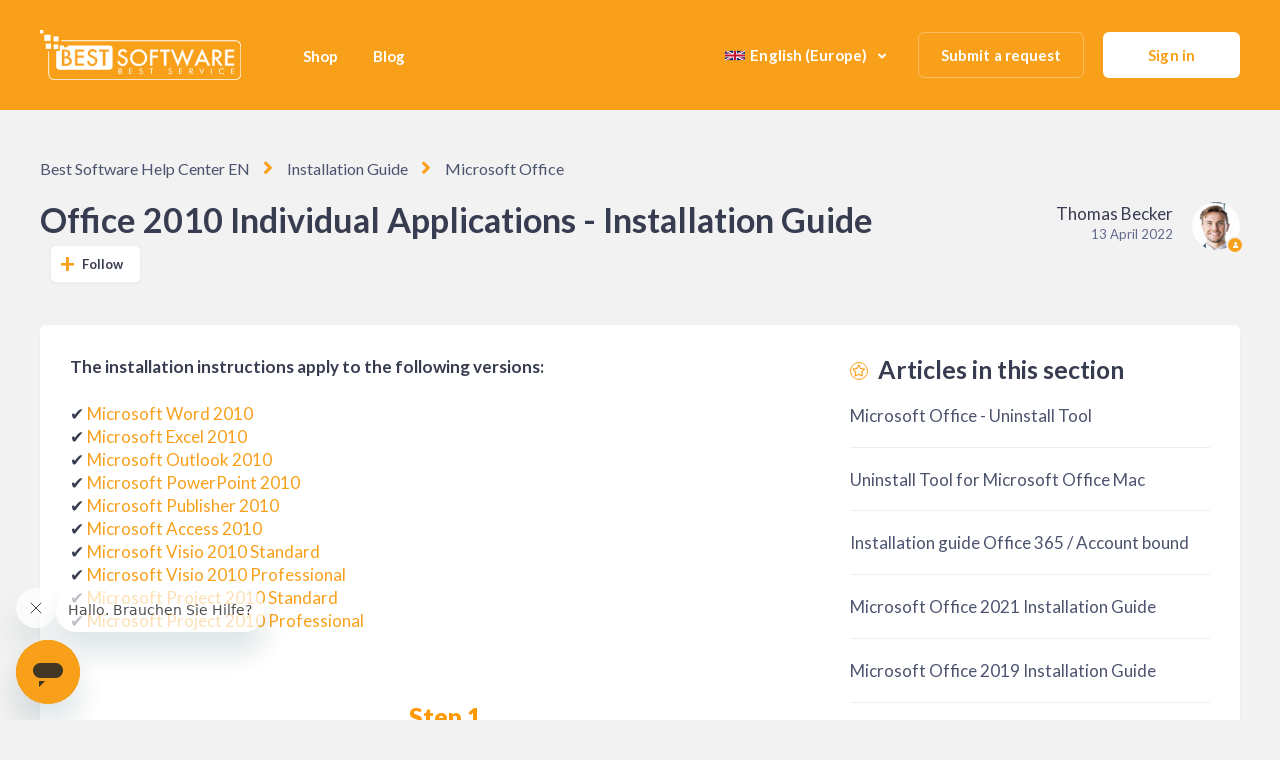

--- FILE ---
content_type: text/html; charset=utf-8
request_url: https://help.best-software.de/hc/en-150/articles/5431922785681-Office-2010-Individual-Applications-Installation-Guide
body_size: 10089
content:
<!DOCTYPE html>
<html dir="ltr" lang="en-150">
<head>
  <meta charset="utf-8" />
  <!-- v26831 -->


  <title>Office 2010 Individual Applications - Installation Guide &ndash; Best Software Help Center EN</title>

  

  <meta name="description" content="The installation instructions apply to the following versions: ✔ Microsoft Word 2010✔ Microsoft Excel 2010✔ Microsoft Outlook 2010✔..." /><meta property="og:image" content="https://help.best-software.de/hc/theming_assets/01HZPR7EAMQBKZEFEAVP5E73JW" />
<meta property="og:type" content="website" />
<meta property="og:site_name" content="Best Software Help Center EN" />
<meta property="og:title" content="Office 2010 Individual Applications - Installation Guide" />
<meta property="og:description" content="The installation instructions apply to the following versions:
✔ Microsoft Word 2010✔ Microsoft Excel 2010✔ Microsoft Outlook 2010✔ Microsoft PowerPoint 2010✔ Microsoft Publisher 2010✔ Microsoft Ac..." />
<meta property="og:url" content="https://help.best-software.de/hc/en-150/articles/5431922785681-Office-2010-Individual-Applications-Installation-Guide" />
<link rel="canonical" href="https://help.best-software.de/hc/en-150/articles/5431922785681-Office-2010-Individual-Applications-Installation-Guide">
<link rel="alternate" hreflang="de" href="https://help.best-software.de/hc/de/articles/5431922785681-Office-2010-Einzelanwendungen-Installationsanleitung">
<link rel="alternate" hreflang="en-150" href="https://help.best-software.de/hc/en-150/articles/5431922785681-Office-2010-Individual-Applications-Installation-Guide">
<link rel="alternate" hreflang="es" href="https://help.best-software.de/hc/es/articles/5431922785681-Aplicaciones-individuales-de-Office-2010-Gu%C3%ADa-de-instalaci%C3%B3n">
<link rel="alternate" hreflang="fr" href="https://help.best-software.de/hc/fr/articles/5431922785681-Applications-individuelles-Office-2010-Guide-d-installation">
<link rel="alternate" hreflang="nl" href="https://help.best-software.de/hc/nl/articles/5431922785681-Office-2010-Afzonderlijke-toepassingen-Installatiegids">
<link rel="alternate" hreflang="pl" href="https://help.best-software.de/hc/pl/articles/5431922785681-Office-2010-Aplikacje-indywidualne-Podr%C4%99cznik-instalacji">
<link rel="alternate" hreflang="x-default" href="https://help.best-software.de/hc/de/articles/5431922785681-Office-2010-Einzelanwendungen-Installationsanleitung">

  <link rel="stylesheet" href="//static.zdassets.com/hc/assets/application-f34d73e002337ab267a13449ad9d7955.css" media="all" id="stylesheet" />
  <link rel="stylesheet" type="text/css" href="/hc/theming_assets/11284419/1900000206973/style.css?digest=25701538390033">

  <link rel="icon" type="image/x-icon" href="/hc/theming_assets/01HZPR7EFSHB83830BC8NSAR2C">

    

  <meta name="viewport" content="width=device-width, initial-scale=1.0"/>



  <link href="https://fonts.googleapis.com/css?family=Lato:100,100i,300,300i,400,400i,700,700i,900,900i" rel="stylesheet">


<link rel="stylesheet" href="https://cdn.jsdelivr.net/npm/normalize.css@8.0.1/normalize.css" />
<link rel="stylesheet" href="https://use.fontawesome.com/releases/v5.4.2/css/all.css" />
<link rel="stylesheet" href="https://cdn.jsdelivr.net/gh/highlightjs/cdn-release@10.1.1/build/styles/github.min.css"/>
<link rel="stylesheet" href="https://cdn.jsdelivr.net/npm/magnific-popup@1.1.0/dist/magnific-popup.css"/>
<script src="https://cdn.jsdelivr.net/npm/jquery@3.5.1/dist/jquery.min.js"></script>
<script src="https://cdn.jsdelivr.net/npm/magnific-popup@1.1.0/dist/jquery.magnific-popup.min.js"></script>
<script src="https://cdn.jsdelivr.net/gh/highlightjs/cdn-release@10.1.1/build/highlight.min.js"></script>
<script>
  window.LotusConfig = {};
  LotusConfig.css = {
    activeClass: 'is-active',
    hiddenClass: 'is-hidden'
  };
</script>
<script src="/hc/theming_assets/01HZPR7BK31WTBXZPHJR46RX9E"></script>
<script src="/hc/theming_assets/01HZPR7BR3VQPGMRQ8K4THRJ9A"></script>
<script src="/hc/theming_assets/01HZPR7AKYMEEQAQHA55FKYFJ9"></script>
<script src="/hc/theming_assets/01HZPR7AEG6Q94ZSPJ6AR8SS1V"></script>
  
</head>
<body class="community-enabled">
  
  
  

  <a class="skip-navigation" tabindex="1" href="#main-content">Skip to main content</a>
<div class="layout">
  <div class="layout__head">
    <header class="topbar container" data-topbar>
      <div class="container-inner">
        <div class="topbar__inner">
          <div class="topbar__col topbar__logo clearfix">
            <div class="logo-wrapper">
              <div class="logo">
                <a title="Home" href="/hc/en-150">
                  <img src="/hc/theming_assets/01HZPR7EAMQBKZEFEAVP5E73JW" alt="Logo">
                </a>
              </div>
            </div>
            <button type="button" role="button" aria-label="Toggle Navigation" class="lines-button x hidden-lg" data-toggle-menu>
              <span class="lines"></span>
            </button>
          </div>
          <div class="topbar__col topbar__menu">
            <div class="topbar__collapse" data-menu>
              <ul class="topbar__navigation">
                
                  <li>
                    <a href="https://best-software.de/">
                      
                        Shop
                      
                    </a>
                  </li>
                

                
                  <li>
                    <a href="https://best-software.de/blog/">
                      
                        Blog
                      
                    </a>
                  </li>
                

                
              </ul>
              <div class="topbar__controls">
                
                  <div class="dropdown language-selector hidden-xs hidden-xxs hidden-sm language-selector--flags" aria-haspopup="true">
                    <a data-url="/hc/change_language/en-150?return_to=%2Fhc%2Fen-150%2Farticles%2F5431922785681-Office-2010-Individual-Applications-Installation-Guide" class="dropdown-toggle btn btn--topbar">
                          
                          
                           
                          
                          
                          
                          
                          
                          
                          		<img src="https://best-software.de/media/vector/37/4c/16/gb.svg" class="localIcon">English (Europe)
                          
                          
                           
                          
                          
                          
                          
                    </a>
                    <span class="dropdown-menu" role="menu">
                      
                        <a data-url="/hc/change_language/de?return_to=%2Fhc%2Fde%2Farticles%2F5431922785681-Office-2010-Einzelanwendungen-Installationsanleitung" href="/hc/change_language/de?return_to=%2Fhc%2Fde%2Farticles%2F5431922785681-Office-2010-Einzelanwendungen-Installationsanleitung" dir="ltr" rel="nofollow" role="menuitem">
                          
                          		<img src="https://best-software.de/media/vector/9a/29/6e/de.svg" class="localIcon">Deutsch
                          
                          
                           
                          
                          
                          
                          
                          
                          
                          
                           
                          
                          
                          
                          
                        </a>
                      
                        <a data-url="/hc/change_language/es?return_to=%2Fhc%2Fes%2Farticles%2F5431922785681-Aplicaciones-individuales-de-Office-2010-Gu%25C3%25ADa-de-instalaci%25C3%25B3n" href="/hc/change_language/es?return_to=%2Fhc%2Fes%2Farticles%2F5431922785681-Aplicaciones-individuales-de-Office-2010-Gu%25C3%25ADa-de-instalaci%25C3%25B3n" dir="ltr" rel="nofollow" role="menuitem">
                          
                          
                           
                          
                          
                          
                          
                          
                          
                          
                           
                          		<img src="https://best-software.de/media/vector/05/36/f6/es.svg" class="localIcon" >Español
                          
                          
                          
                          
                          
                        </a>
                      
                        <a data-url="/hc/change_language/fr?return_to=%2Fhc%2Ffr%2Farticles%2F5431922785681-Applications-individuelles-Office-2010-Guide-d-installation" href="/hc/change_language/fr?return_to=%2Fhc%2Ffr%2Farticles%2F5431922785681-Applications-individuelles-Office-2010-Guide-d-installation" dir="ltr" rel="nofollow" role="menuitem">
                          
                          
                           
                          
                          
                          
                          
                          
                          
                          
                           
                          
                          
                          		<img src="https://best-software.de/media/vector/77/93/2d/fr.svg" class="localIcon" >Français
                          
                          
                          
                        </a>
                      
                        <a data-url="/hc/change_language/it?return_to=%2Fhc%2Fit" href="/hc/change_language/it?return_to=%2Fhc%2Fit" dir="ltr" rel="nofollow" role="menuitem">
                          
                          
                           
                          
                          
                          
                          
                          
                          
                          
                           
                          
                          
                          
                          
                          		<img src="https://best-software.de/media/vector/3e/8e/f4/it.svg" class="localIcon">Italiano
                          
                        </a>
                      
                        <a data-url="/hc/change_language/nl?return_to=%2Fhc%2Fnl%2Farticles%2F5431922785681-Office-2010-Afzonderlijke-toepassingen-Installatiegids" href="/hc/change_language/nl?return_to=%2Fhc%2Fnl%2Farticles%2F5431922785681-Office-2010-Afzonderlijke-toepassingen-Installatiegids" dir="ltr" rel="nofollow" role="menuitem">
                          
                          
                           
                          
                          
                          
                           
                          		<img src="https://best-software.de/media/vector/e3/bf/22/nl.svg" class="localIcon">Nederlands
                          
                          
                          
                          
                           
                          
                          
                          
                          
                        </a>
                      
                        <a data-url="/hc/change_language/pl?return_to=%2Fhc%2Fpl%2Farticles%2F5431922785681-Office-2010-Aplikacje-indywidualne-Podr%25C4%2599cznik-instalacji" href="/hc/change_language/pl?return_to=%2Fhc%2Fpl%2Farticles%2F5431922785681-Office-2010-Aplikacje-indywidualne-Podr%25C4%2599cznik-instalacji" dir="ltr" rel="nofollow" role="menuitem">
                          
                          
                           
                          		<img src="https://best-software.de/media/vector/9a/a1/db/Polski.svg" class="localIcon">Polski
                          
                          
                          
                          
                          
                          
                          
                          
                           
                          
                          
                          
                          
                        </a>
                      
                        <a data-url="/hc/change_language/pt?return_to=%2Fhc%2Fpt" href="/hc/change_language/pt?return_to=%2Fhc%2Fpt" dir="ltr" rel="nofollow" role="menuitem">
                          
                          
                           
                          
                          
                          		<img src="https://best-software.de/media/vector/19/fb/19/Portugues.svg" class="localIcon">Português
                          
                          
                          
                          
                          
                          
                           
                          
                          
                          
                          
                        </a>
                      
                    </span>
                  </div>
                 

                <a class="btn btn--topbar btn--submit-a-request" href="/hc/en-150/requests/new">Submit a request</a>
                
                  <a class="btn btn--topbar btn--login" rel="nofollow" data-auth-action="signin" title="Opens a dialogue" role="button" href="/hc/en-150/signin?return_to=https%3A%2F%2Fhelp.best-software.de%2Fhc%2Fen-150%2Farticles%2F5431922785681-Office-2010-Individual-Applications-Installation-Guide">
                    Sign in
                  </a>
                

                
                  <div class="dropdown topbar__locales language-selector hidden-lg hidden-md language-selector--flags" aria-haspopup="true">
                    <a data-url="/hc/change_language/en-150?return_to=%2Fhc%2Fen-150%2Farticles%2F5431922785681-Office-2010-Individual-Applications-Installation-Guide" class="dropdown-toggle btn btn--topbar">
                          
                          
                           
                          
                          
                          
                          
                          
                          
                          		<img src="https://best-software.de/media/vector/37/4c/16/gb.svg" class="localIcon">English (Europe)
                          
                          
                           
                          
                          
                          
                          
                    </a>
                    <span class="dropdown-menu" role="menu">
                      
                        <a data-url="/hc/change_language/de?return_to=%2Fhc%2Fde%2Farticles%2F5431922785681-Office-2010-Einzelanwendungen-Installationsanleitung" href="/hc/change_language/de?return_to=%2Fhc%2Fde%2Farticles%2F5431922785681-Office-2010-Einzelanwendungen-Installationsanleitung" dir="ltr" rel="nofollow" role="menuitem">
                          
                          		<img src="https://best-software.de/media/vector/9a/29/6e/de.svg" class="localIcon">Deutsch
                          
                          
                           
                          
                          
                          
                          
                          
                          
                          
                           
                          
                          
                          
                          
                        </a>
                      
                        <a data-url="/hc/change_language/es?return_to=%2Fhc%2Fes%2Farticles%2F5431922785681-Aplicaciones-individuales-de-Office-2010-Gu%25C3%25ADa-de-instalaci%25C3%25B3n" href="/hc/change_language/es?return_to=%2Fhc%2Fes%2Farticles%2F5431922785681-Aplicaciones-individuales-de-Office-2010-Gu%25C3%25ADa-de-instalaci%25C3%25B3n" dir="ltr" rel="nofollow" role="menuitem">
                          
                          
                           
                          
                          
                          
                          
                          
                          
                          
                           
                          		<img src="https://best-software.de/media/vector/05/36/f6/es.svg" class="localIcon" >Español
                          
                          
                          
                          
                          
                        </a>
                      
                        <a data-url="/hc/change_language/fr?return_to=%2Fhc%2Ffr%2Farticles%2F5431922785681-Applications-individuelles-Office-2010-Guide-d-installation" href="/hc/change_language/fr?return_to=%2Fhc%2Ffr%2Farticles%2F5431922785681-Applications-individuelles-Office-2010-Guide-d-installation" dir="ltr" rel="nofollow" role="menuitem">
                          
                          
                           
                          
                          
                          
                          
                          
                          
                          
                           
                          
                          
                          		<img src="https://best-software.de/media/vector/77/93/2d/fr.svg" class="localIcon" >Français
                          
                          
                          
                        </a>
                      
                        <a data-url="/hc/change_language/it?return_to=%2Fhc%2Fit" href="/hc/change_language/it?return_to=%2Fhc%2Fit" dir="ltr" rel="nofollow" role="menuitem">
                          
                          
                           
                          
                          
                          
                          
                          
                          
                          
                           
                          
                          
                          
                          
                          		<img src="https://best-software.de/media/vector/3e/8e/f4/it.svg" class="localIcon">Italiano
                          
                        </a>
                      
                        <a data-url="/hc/change_language/nl?return_to=%2Fhc%2Fnl%2Farticles%2F5431922785681-Office-2010-Afzonderlijke-toepassingen-Installatiegids" href="/hc/change_language/nl?return_to=%2Fhc%2Fnl%2Farticles%2F5431922785681-Office-2010-Afzonderlijke-toepassingen-Installatiegids" dir="ltr" rel="nofollow" role="menuitem">
                          
                          
                           
                          
                          
                          
                           
                          		<img src="https://best-software.de/media/vector/e3/bf/22/nl.svg" class="localIcon">Nederlands
                          
                          
                          
                          
                           
                          
                          
                          
                          
                        </a>
                      
                        <a data-url="/hc/change_language/pl?return_to=%2Fhc%2Fpl%2Farticles%2F5431922785681-Office-2010-Aplikacje-indywidualne-Podr%25C4%2599cznik-instalacji" href="/hc/change_language/pl?return_to=%2Fhc%2Fpl%2Farticles%2F5431922785681-Office-2010-Aplikacje-indywidualne-Podr%25C4%2599cznik-instalacji" dir="ltr" rel="nofollow" role="menuitem">
                          
                          
                           
                          		<img src="https://best-software.de/media/vector/9a/a1/db/Polski.svg" class="localIcon">Polski
                          
                          
                          
                          
                          
                          
                          
                          
                           
                          
                          
                          
                          
                        </a>
                      
                        <a data-url="/hc/change_language/pt?return_to=%2Fhc%2Fpt" href="/hc/change_language/pt?return_to=%2Fhc%2Fpt" dir="ltr" rel="nofollow" role="menuitem">
                          
                          
                           
                          
                          
                          		<img src="https://best-software.de/media/vector/19/fb/19/Portugues.svg" class="localIcon">Português
                          
                          
                          
                          
                          
                          
                           
                          
                          
                          
                          
                        </a>
                      
                    </span>
                  </div>
                 
              </div>
            </div>
          </div>
        </div>
      </div>
    </header>
  </div>
  <div class="layout__main">


  <main role="main">
    <div class="container article" id="main-content">
  <div class="container-inner">
    <div class="row article__header">
      <div class="column column--md-8 column--lg-9">
        <ol class="breadcrumbs">
  
    <li title="Best Software Help Center EN">
      
        <a href="/hc/en-150">Best Software Help Center EN</a>
      
    </li>
  
    <li title="Installation Guide">
      
        <a href="/hc/en-150/categories/4405957572113-Installation-Guide">Installation Guide</a>
      
    </li>
  
    <li title="Microsoft Office">
      
        <a href="/hc/en-150/sections/4406109346833-Microsoft-Office">Microsoft Office</a>
      
    </li>
  
</ol>

        <h1 class="article__title" itemprop="name">
          
          Office 2010 Individual Applications - Installation Guide
          
            <div class="article__subscribe article-subscribe">
              <div data-helper="subscribe" data-json="{&quot;item&quot;:&quot;article&quot;,&quot;url&quot;:&quot;/hc/en-150/articles/5431922785681-Office-2010-Individual-Applications-Installation-Guide/subscription.json&quot;,&quot;follow_label&quot;:&quot;Follow&quot;,&quot;unfollow_label&quot;:&quot;Unfollow&quot;,&quot;following_label&quot;:&quot;Following&quot;,&quot;can_subscribe&quot;:true,&quot;is_subscribed&quot;:false}"></div>
            </div>
          
        </h1>
      </div>
      <div class="column column--md-4 column--lg-3">
        <div class="entry-info entry-info_right">
          
            <div class="entry-info__avatar">
              <div class="avatar avatar--agent">
                <img class="user-avatar user-avatar--default"
                    src="https://help.best-software.de/system/photos/30227116978321/Screenshot_2024-11-20_131056.png" alt="Avatar">
              </div>
            </div>
          
          <div class="entry-info__content">
            
              <b class="entry-info__author">
                <a href="/hc/en-150/profiles/385671913337-Thomas-Becker">
                  Thomas Becker
                </a>
              </b>
            
            <div class="meta"><time datetime="2022-04-13T07:29:31Z" title="2022-04-13T07:29:31Z" data-format="LL" data-datetime="calendar">13 April 2022 07:29</time></div>
          </div>
        </div>
      </div>
    </div>

    <div class="box">
      <div class="row">
        <div class="article-container__column article-container__sidenav">
          <div data-sidenav='{"mobileBreakpoint": 991}'></div>
        </div>
        
        <div class="article-container__column article-container__article">
          <div class="article__body" data-article>
            <p><strong>The installation instructions apply to the following versions:</strong></p>
<p>✔ <a href="https://best-software.uk/microsoft-word-2010" target="_blank" rel="noopener noreferrer">Microsoft Word 2010</a><br>✔ <a href="https://best-software.uk/microsoft-excel-2010" target="_blank" rel="noopener noreferrer">Microsoft Excel 2010</a><br>✔ <a href="https://best-software.uk/microsoft-outlook-2010" target="_blank" rel="noopener noreferrer">Microsoft Outlook 2010</a><br>✔ <a href="https://best-software.uk/microsoft-powerpoint-2010" target="_blank" rel="noopener noreferrer">Microsoft PowerPoint 2010</a><br>✔<a href="https://best-software.uk/microsoft-publisher-2010" target="_blank" rel="noopener noreferrer"> Microsoft Publisher 2010</a><br>✔ <a href="https://best-software.uk/microsoft-access-2010" target="_blank" rel="noopener noreferrer">Microsoft Access 2010</a><br>✔ <a href="https://best-software.uk/microsoft-visio-standard-2010" target="_blank" rel="noopener noreferrer">Microsoft Visio 2010 Standard</a><br>✔ <a href="https://best-software.uk/microsoft-visio-2010-professional" target="_blank" rel="noopener noreferrer">Microsoft Visio 2010 Professional</a><br>✔ <a href="https://best-software.uk/microsoft-project-standard-2010" target="_blank" rel="noopener noreferrer">Microsoft Project 2010 Standard</a><br>✔ <a href="https://best-software.uk/microsoft-project-professional-2010" target="_blank" rel="noopener noreferrer">Microsoft Project 2010 Professional</a></p>
<p>&nbsp;</p>
<p class="wysiwyg-text-align-center"><span class="wysiwyg-font-size-large wysiwyg-color-orange"><strong>Step 1</strong></span></p>
<p class="wysiwyg-text-align-left">Visit our download page with the download link now and download the correct bit version.</p>
<p class="wysiwyg-text-align-left"><img src="/hc/article_attachments/27916728788625" alt="Office_Einzelanwendung_2010_Installationsanleitung_1.png"></p>
<p class="wysiwyg-text-align-left">&nbsp;</p>
<p class="wysiwyg-text-align-center"><span class="wysiwyg-font-size-large wysiwyg-color-orange"><strong>Step 2</strong></span></p>
<p class="wysiwyg-text-align-left">Now go to <strong>Explorer</strong>, then to <strong>Downloads</strong> and then run the<strong> installation file</strong>.</p>
<p class="wysiwyg-text-align-left"><img src="/hc/article_attachments/27916728792977" alt="Office_Einzelanwendung_2010_Installationsanleitung_2.png"></p>
<p class="wysiwyg-text-align-left">&nbsp;</p>
<p class="wysiwyg-text-align-center"><span class="wysiwyg-font-size-large wysiwyg-color-orange"><strong>Step 3</strong></span></p>
<p class="wysiwyg-text-align-left">The installation window opens, now click on <strong>Install</strong>.<br><br><img src="/hc/article_attachments/27916728795793" alt="Office_Einzelanwendung_2010_Installationsanleitung_3.png"></p>
<p class="wysiwyg-text-align-left">&nbsp;</p>
<p class="wysiwyg-text-align-center"><span class="wysiwyg-font-size-large wysiwyg-color-orange"><strong>Step 4</strong></span></p>
<p class="wysiwyg-text-align-left">Now click <strong>Yes</strong> to allow changes to be made in your unit.</p>
<p class="wysiwyg-text-align-left"><img src="/hc/article_attachments/27916755459857" alt="Office_Einzelanwendung_2010_Installationsanleitung_4.png"></p>
<p class="wysiwyg-text-align-left">&nbsp;</p>
<p class="wysiwyg-text-align-center"><span class="wysiwyg-font-size-large wysiwyg-color-orange"><strong>Step 5</strong></span></p>
<p class="wysiwyg-text-align-left">Now place a <strong>tick</strong> under I agree to the terms of this contract and then click <strong>Next</strong>.<img src="/hc/article_attachments/27916755461905" alt="Office_Einzelanwendung_2010_Installationsanleitung_5.png"></p>
<p class="wysiwyg-text-align-left">&nbsp;</p>
<p class="wysiwyg-text-align-center"><span class="wysiwyg-font-size-large wysiwyg-color-orange"><strong>Step&nbsp; 6</strong></span></p>
<p class="wysiwyg-text-align-left">Now click on <strong>Install now</strong>.</p>
<p class="wysiwyg-text-align-left"><img src="/hc/article_attachments/27916728802961" alt="Office_Einzelanwendung_2010_Installationsanleitung_6.png"></p>
<p class="wysiwyg-text-align-left">&nbsp;</p>
<p class="wysiwyg-text-align-center"><span class="wysiwyg-font-size-large wysiwyg-color-orange"><strong>Step 7</strong></span></p>
<p class="wysiwyg-text-align-left">The final installation will now start. Now wait until the installation has run through.</p>
<p class="wysiwyg-text-align-left"><img src="/hc/article_attachments/27916728805393" alt="Office_Einzelanwendung_2010_Installationsanleitung_7.png"></p>
<p class="wysiwyg-text-align-left">&nbsp;</p>
<p class="wysiwyg-text-align-center"><span class="wysiwyg-font-size-large wysiwyg-color-orange"><strong>Step 8</strong></span></p>
<p class="wysiwyg-text-align-left">Now click on <strong>Close</strong> to complete the installation.</p>
<p class="wysiwyg-text-align-left"><img src="/hc/article_attachments/27916755471889" alt="Office_Einzelanwendung_2010_Installationsanleitung_8.png"></p>
<p class="wysiwyg-text-align-center">&nbsp;</p>
<p class="wysiwyg-text-align-center"><span class="wysiwyg-font-size-large wysiwyg-color-orange"><strong> Step 9</strong></span></p>
<p class="wysiwyg-text-align-left">Now your programme is installed and available on your computer. The programme only needs to be activated.<br>To do this, <strong>click</strong> on the <strong>Start/Window symbol</strong>, type in Word and then open the <strong>programme</strong>.<img src="/hc/article_attachments/27916728811793" alt="Office_Einzelanwendung_2010_Installationsanleitung_9.png"></p>
<p class="wysiwyg-text-align-left">&nbsp;</p>
<p class="wysiwyg-text-align-center"><span class="wysiwyg-font-size-large wysiwyg-color-orange"><strong> Step 10</strong></span></p>
<p class="wysiwyg-text-align-left">Now click on <strong>File</strong> in the top l<strong>eft-hand corner</strong>.</p>
<p class="wysiwyg-text-align-center"><span class="wysiwyg-font-size-large wysiwyg-color-orange"><strong><img src="/hc/article_attachments/27916755477137" alt="Office_Einzelanwendung_2010_Installationsanleitung_10.png"></strong></span></p>
<p class="wysiwyg-text-align-center">&nbsp;</p>
<p class="wysiwyg-text-align-center"><span class="wysiwyg-font-size-large wysiwyg-color-orange"><strong>Step 11</strong></span></p>
<p class="wysiwyg-text-align-left">Now go to the <strong>Help</strong> tab and click on <strong>Change Product Key</strong> on the right-hand side.</p>
<p class="wysiwyg-text-align-left"><img src="/hc/article_attachments/27916728815121" alt="Office_Einzelanwendung_2010_Installationsanleitung_11.png"></p>
<p class="wysiwyg-text-align-center">&nbsp;</p>
<p class="wysiwyg-text-align-center"><span class="wysiwyg-font-size-large wysiwyg-color-orange"><strong>Step 12</strong></span></p>
<p class="wysiwyg-text-align-left">Enter the product key in the field and click Activate Office. To avoid typing errors, we recommend copying the product key from the email and pasting it into the fiel</p>
<p class="wysiwyg-text-align-left"><img src="/hc/article_attachments/27916728816529" alt="Office_Einzelanwendung_2010_Installationsanleitung_14.png"></p>
<p class="wysiwyg-text-align-left">&nbsp;</p>
<p class="wysiwyg-text-align-center"><span class="wysiwyg-font-size-large wysiwyg-color-orange"><strong>Step 13</strong></span></p>
<p>Now click on<strong> Install now</strong>.</p>
<p><img src="/hc/article_attachments/27916755484433" alt="Office_Einzelanwendung_2010_Installationsanleitung_14.png"></p>
<p>&nbsp;</p>
<p class="wysiwyg-text-align-center"><span class="wysiwyg-font-size-large wysiwyg-color-orange"><strong>Step 14</strong></span></p>
<p>Now click <strong>Yes</strong> to allow changes to be made to your unit.</p>
<p><img src="/hc/article_attachments/27916728835089" alt="Office_Einzelanwendung_2010_Installationsanleitung_16.png"></p>
<p class="wysiwyg-text-align-center">&nbsp;</p>
<p class="wysiwyg-text-align-center"><span class="wysiwyg-font-size-large wysiwyg-color-orange"><strong>Step 16</strong></span></p>
<p class="wysiwyg-text-align-left">Close the <strong>programme</strong>, open it again and navigate to <strong>Account</strong> again. It says that the<strong> product is activated</strong>.</p>
<p class="wysiwyg-text-align-left"><img src="/hc/article_attachments/27916755488145" alt="Office_Einzelanwendung_2010_Installationsanleitung_17.png"></p>
<p class="wysiwyg-text-align-center"><strong><span class="wysiwyg-font-size-x-large wysiwyg-color-orange">Your product has been successfully activated.</span></strong></p>
<p class="wysiwyg-text-align-center"><span class="wysiwyg-font-size-large">Thank you for shopping with us!</span></p>
<p class="wysiwyg-text-align-center"><span class="wysiwyg-font-size-large">Please do not forget to leave us a review!</span></p>
<p class="wysiwyg-text-align-center"><strong><span class="wysiwyg-font-size-large">Your Best Software Team</span></strong></p>
<p class="wysiwyg-text-align-center"><strong><br><img src="https://help.best-software.de/hc/article_attachments/5380033225233/BS_Logo_Neu_600x150.webp" alt="BS_Logo_Neu_600x150.webp"></strong></p>
<p>&nbsp;</p>
  
            <div class="article__attachments">
              
            </div>
          </div>
        </div>
        <div class="article-container__column article-container__toc">
          <div data-toc='{"mobileBreakpoint": 991}'></div>
        </div>
        <div class="article-container__column article-container__sidebar">
          <section class="related-articles">
            <h3 class="section-articles__title">Articles in this section</h3>
            <ul class="section-articles__list">
              
                <li class="section-articles__item">
                  <a href="/hc/en-150/articles/4738619467793-Microsoft-Office-Uninstall-Tool" class="section-articles__link ">Microsoft Office - Uninstall Tool</a>
                </li>
              
                <li class="section-articles__item">
                  <a href="/hc/en-150/articles/4416753350545-Uninstall-Tool-for-Microsoft-Office-Mac" class="section-articles__link ">Uninstall Tool for Microsoft Office Mac</a>
                </li>
              
                <li class="section-articles__item">
                  <a href="/hc/en-150/articles/4420820561937-Installation-guide-Office-365-Account-bound" class="section-articles__link ">Installation guide Office 365 / Account bound</a>
                </li>
              
                <li class="section-articles__item">
                  <a href="/hc/en-150/articles/4742072043537-Microsoft-Office-2021-Installation-Guide" class="section-articles__link ">Microsoft Office 2021 Installation Guide</a>
                </li>
              
                <li class="section-articles__item">
                  <a href="/hc/en-150/articles/4406102180113-Microsoft-Office-2019-Installation-Guide" class="section-articles__link ">Microsoft Office 2019 Installation Guide </a>
                </li>
              
                <li class="section-articles__item">
                  <a href="/hc/en-150/articles/5478830982929-Office-2021-Individual-Applications-Installation-Guide" class="section-articles__link ">Office 2021 Individual Applications - Installation Guide</a>
                </li>
              
                <li class="section-articles__item">
                  <a href="/hc/en-150/articles/5442334411025-Office-2019-Individual-Apps-Installation-Guide" class="section-articles__link ">Office 2019 Individual Apps - Installation Guide</a>
                </li>
              
                <li class="section-articles__item">
                  <a href="/hc/en-150/articles/5438105951889-Office-2016-Single-Apps-Installation-Guide" class="section-articles__link ">Office 2016 Single Apps - Installation Guide</a>
                </li>
              
                <li class="section-articles__item">
                  <a href="/hc/en-150/articles/5435833606673-Visual-Studio-Installation-Guide" class="section-articles__link ">Visual Studio Installation Guide</a>
                </li>
              
                <li class="section-articles__item">
                  <a href="/hc/en-150/articles/5431922785681-Office-2010-Individual-Applications-Installation-Guide" class="section-articles__link is-active">Office 2010 Individual Applications - Installation Guide</a>
                </li>
              
            </ul>
            
              <a href="/hc/en-150/sections/4406109346833-Microsoft-Office" class="btn btn--default">See more</a>
            
          </section>
        </div>
      </div>
    </div>

    
      <style>
        .article__vote-item_up:before {
          background: url(/hc/theming_assets/01HZPR7D825Z1TZYD2KV086K81);
        }

        .article__vote-item_down:before {
          background: url(/hc/theming_assets/01HZPR7D3RTW9CWTTF390S303M);
        }
      </style>
      <div class="box article__vote">
        <div class="article__vote-question">Was this article helpful?</div>
        <div class="article__vote-controls">
          <button type="button" class="btn btn--default article__vote-item article__vote-item_up" data-auth-action="signin" aria-label="This article was helpful" aria-pressed="false">Yes</button>
          <button type="button" class="btn btn--default article__vote-item article__vote-item_down" data-auth-action="signin" aria-label="This article was not helpful" aria-pressed="false">No</button>
        </div>
        <div class="article__vote-count">
          <span class="meta">0 out of 2 found this helpful</span>
        </div>
      </div>
    

    
      <div class="box comments" id="comments" itemscope itemtype="http://schema.org/UserComments">
        <div class="comments__header">
          <div class="comments__title">
            <h3 class="h3">Comments</h3>
            <p class="meta">0 comments</p>
          </div>

          <div class="comment__sorter">
            
          </div>
        </div>

        
      </div>
      <div class="box">
        <p class="comments__callout">Please <a data-auth-action="signin" rel="nofollow" href="/hc/en-150/signin?return_to=https%3A%2F%2Fhelp.best-software.de%2Fhc%2Fen-150%2Farticles%2F5431922785681-Office-2010-Individual-Applications-Installation-Guide">sign in</a> to leave a comment.</p>

        
      </div>
    

    <div class="search-box search-box_page">
      <svg version="1.1" xmlns="http://www.w3.org/2000/svg" viewBox="0 0 25 26">
        <path d="M20,18.9c1.6-2.1,2.4-4.6,2.4-7.2c0-6.4-5-11.7-11.2-11.7C5,0,0,5.3,0,11.7s5,11.7,11.2,11.7
              c2.5,0,5-0.9,6.9-2.5l4.6,4.8c0.3,0.3,0.6,0.4,0.9,0.4c0.3,0,0.7-0.1,0.9-0.4c0.5-0.6,0.5-1.4,0-2L20,18.9z M20,12
              c0,4.9-3.8,9-8.5,9s-9.1-4.1-9.1-9s4.4-9.5,9.1-9.5S20,7,20,12z"/>
      </svg>
      <form role="search" class="search" data-search="" data-instant="true" autocomplete="off" action="/hc/en-150/search" accept-charset="UTF-8" method="get"><input type="hidden" name="utf8" value="&#x2713;" autocomplete="off" /><input type="search" name="query" id="query" placeholder="Beginnen Sie mit der Eingabe Ihrer Suche..." autocomplete="off" aria-label="Beginnen Sie mit der Eingabe Ihrer Suche..." />
<input type="submit" name="commit" value="Search" /></form>
    </div>
    
      <div class="share-box">
        <div class="row">
          <div class="column column--sm-6">
            <div class="share-box__left">
              <img class="share-box__img" src="/hc/theming_assets/01HZPR7AVSJC3D2ZQEF71B5QDM" alt="">
              <div class="share-box__content">
                <div class="h3 share-box__title">
                  
                    Haben Sie weitere Fragen?
                  
                </div>
                <a class="btn btn--primary still-have-questions__btn" href="/hc/en-150/requests/new">Submit a request</a>
              </div>
            </div>
          </div>
          <div class="column column--sm-6">
            <div class="share-box__right">
              <img class="share-box__img" src="/hc/theming_assets/01HZPR7CZNQ0CFBXMAHT567R7J" alt="">
              <div class="share-box__content">
                <div class="h3 share-box__title">
                  
                    Teile es, wenn es dir gefällt.
                  
                </div>
                
  <ul class="share">
    <li>
      <a href="https://www.facebook.com/share.php?title=Office+2010+Individual+Applications+-+Installation+Guide&u=https%3A%2F%2Fhelp.best-software.de%2Fhc%2Fen-150%2Farticles%2F5431922785681-Office-2010-Individual-Applications-Installation-Guide" class="share-facebook" aria-label="Facebook">
        <svg xmlns="http://www.w3.org/2000/svg" width="12" height="12" focusable="false" viewBox="0 0 12 12" aria-label="Share this page on Facebook">
          <path fill="currentColor" d="M6 0a6 6 0 01.813 11.945V7.63h1.552l.244-1.585H6.812v-.867c0-.658.214-1.242.827-1.242h.985V2.55c-.173-.024-.538-.075-1.23-.075-1.444 0-2.29.767-2.29 2.513v1.055H3.618v1.585h1.484v4.304A6.001 6.001 0 016 0z"/>
        </svg>
      </a>
    </li>
    <li>
      <a href="https://twitter.com/share?lang=en&text=Office+2010+Individual+Applications+-+Installation+Guide&url=https%3A%2F%2Fhelp.best-software.de%2Fhc%2Fen-150%2Farticles%2F5431922785681-Office-2010-Individual-Applications-Installation-Guide" class="share-twitter" aria-label="X Corp">
        <svg xmlns="http://www.w3.org/2000/svg" width="12" height="12" focusable="false" viewBox="0 0 12 12" aria-label="Share this page on X Corp">
          <path fill="currentColor" d="M.0763914 0 3.60864 0 6.75369 4.49755 10.5303 0 11.6586 0 7.18498 5.11431 12 12 8.46775 12 5.18346 7.30333 1.12825 12 0 12 4.7531 6.6879z"/>
        </svg>
      </a>
    </li>
    <li>
      <a href="https://www.linkedin.com/shareArticle?mini=true&source=Best+Software&title=Office+2010+Individual+Applications+-+Installation+Guide&url=https%3A%2F%2Fhelp.best-software.de%2Fhc%2Fen-150%2Farticles%2F5431922785681-Office-2010-Individual-Applications-Installation-Guide" class="share-linkedin" aria-label="LinkedIn">
        <svg xmlns="http://www.w3.org/2000/svg" width="12" height="12" focusable="false" viewBox="0 0 12 12" aria-label="Share this page on LinkedIn">
          <path fill="currentColor" d="M10.8 0A1.2 1.2 0 0112 1.2v9.6a1.2 1.2 0 01-1.2 1.2H1.2A1.2 1.2 0 010 10.8V1.2A1.2 1.2 0 011.2 0h9.6zM8.09 4.356a1.87 1.87 0 00-1.598.792l-.085.133h-.024v-.783H4.676v5.727h1.778V7.392c0-.747.142-1.47 1.068-1.47.913 0 .925.854.925 1.518v2.785h1.778V7.084l-.005-.325c-.05-1.38-.456-2.403-2.13-2.403zm-4.531.142h-1.78v5.727h1.78V4.498zm-.89-2.846a1.032 1.032 0 100 2.064 1.032 1.032 0 000-2.064z"/>
        </svg>
      </a>
    </li>
  </ul>


              </div>
            </div>
          </div>
        </div>
      </div>
    
  </div>
</div>
  </main>

  </div>
<div class="footer">
  <footer class="container">
    <div class="container-inner">
      <div class="row">
        <div class="column column--sm-5 custom-block">
          <div class="footer__logo">
            <a title="Home" href="/hc/en-150">
              <img src="/hc/theming_assets/01HZPR7J6DT8W0G1G53QTE601M" alt="Logo">
            </a>
          </div>
          <div class="footer__text">
            
              Das Best Software HelpCenter! Hier finden Sie alle Antworten auf Ihre Fragen, sowie hilfreiche Installationsanleitungen und Aktivierungshilfen.
            
          </div>
        </div>
        <div class="column column--sm-2 column--xs-6 custom-block">
          
            <div class="footer__header">
              
                Rechtliches
              
            </div>
          

          <ul class="footer__menu">
            
              <li>
                <a target="_blank" rel="noopener noreferrer"
                    href="https://best-software.de/agb">
                  
                    AGB
                  
                </a>
              </li>
            
            
              <li>
                <a target="_blank" rel="noopener noreferrer"
                    href="https://best-software.de/datenschutz">
                  
                    Datenschutz
                  
                </a>
              </li>
            
            
              <li>
                <a target="_blank" rel="noopener noreferrer"
                  href="https://best-software.de/impressum">
                  
                    Impressum
                  
                </a>
              </li>
            
          </ul>
        </div>
        <div class="column column--sm-2 column--xs-6 custom-block">
          
            <div class="footer__header">
              
                Shop Services
              
            </div>
          
          <ul class="footer__menu">
          
            <li>
              <a target="_blank" rel="noopener noreferrer"
                href="https://best-software.de/blog/">
                
                  Blog
                
              </a>
            </li>
          
          
            <li>
              <a target="_blank" rel="noopener noreferrer"
                href="https://best-software.de/registerFC/index/sValidation/H">
                
                  Geschäftskunden
                
              </a>
            </li>
          
          
            <li>
              <a target="_blank" rel="noopener noreferrer"
                href="https://best-software.de/support-und-servicezeiten">
                
                  Support- &amp; Servicezeiten
                
              </a>
            </li>
          
          </ul>
        </div>
        <div class="column column--sm-3 custom-block">
          
            <div class="footer__header">
              
                Social Media
              
            </div>
          
          <ul class="footer__menu footer__menu_contacts">
            
            
          </ul>
          <div class="footer__social">
            
              <a href="https://www.facebook.com/BestSoftware.de/" target="_blank" rel="noopener noreferrer" class="footer__social-link footer__social-link_facebook fab fa-facebook"></a>
            
            
            
            
              <a href="https://www.youtube.com/channel/UCIJN4YMDt25xYkfqsTaPlHQ" target="_blank" rel="noopener noreferrer" class="footer__social-link footer__social-link_youtube-play fab fa-youtube"></a>
            
            
              <a href="https://www.instagram.com/bestsoftware.de/" target="_blank" rel="noopener noreferrer" class="footer__social-link footer__social-link_instagram fab fa-instagram"></a>
            
          </div>
        </div>
      </div>

      <div class="footer_copyright">&copy; Best Software Help Center EN. Theme by
        <a href="https://www.lotusthemes.com" target="_blank" rel="noopener noreferrer">Lotus Themes</a></div>
    </div>
  </footer>
</div>
</div>




    <div class="powered-by-zendesk">
  <svg xmlns="http://www.w3.org/2000/svg" width="26" height="26" focusable="false" viewBox="0 0 26 26">
    <path d="M12 8.2v14.5H0zM12 3c0 3.3-2.7 6-6 6S0 6.3 0 3h12zm2 19.7c0-3.3 2.7-6 6-6s6 2.7 6 6H14zm0-5.2V3h12z"/>
  </svg>

  <a href="https://www.zendesk.co.uk/service/help-center/?utm_source=helpcenter&utm_medium=poweredbyzendesk&utm_campaign=text&utm_content=Best+Software" target="_blank" rel="nofollow">Powered by Zendesk</a>
</div>


  <!-- / -->

  
  <script src="//static.zdassets.com/hc/assets/en-150.a1e053fcf44345f352e3.js"></script>
  <script src="https://best-software.zendesk.com/auth/v2/host/without_iframe.js" data-brand-id="1900000206973" data-return-to="https://help.best-software.de/hc/en-150/articles/5431922785681-Office-2010-Individual-Applications-Installation-Guide" data-theme="hc" data-locale="en-150" data-auth-origin="1900000206973,true,true"></script>

  <script type="text/javascript">
  /*

    Greetings sourcecode lurker!

    This is for internal Zendesk and legacy usage,
    we don't support or guarantee any of these values
    so please don't build stuff on top of them.

  */

  HelpCenter = {};
  HelpCenter.account = {"subdomain":"best-software","environment":"production","name":"Best Software"};
  HelpCenter.user = {"identifier":"da39a3ee5e6b4b0d3255bfef95601890afd80709","email":null,"name":"","role":"anonymous","avatar_url":"https://assets.zendesk.com/hc/assets/default_avatar.png","is_admin":false,"organizations":[],"groups":[]};
  HelpCenter.internal = {"asset_url":"//static.zdassets.com/hc/assets/","web_widget_asset_composer_url":"https://static.zdassets.com/ekr/snippet.js","current_session":{"locale":"en-150","csrf_token":null,"shared_csrf_token":null},"usage_tracking":{"event":"article_viewed","data":"BAh7CDoLbG9jYWxlSSILZW4tMTUwBjoGRVQ6D2FydGljbGVfaWRsKwiR/[base64]","url":"https://help.best-software.de/hc/activity"},"current_record_id":"5431922785681","current_record_url":"/hc/en-150/articles/5431922785681-Office-2010-Individual-Applications-Installation-Guide","current_record_title":"Office 2010 Individual Applications - Installation Guide","current_text_direction":"ltr","current_brand_id":1900000206973,"current_brand_name":"Best Software","current_brand_url":"https://best-software.zendesk.com","current_brand_active":true,"current_path":"/hc/en-150/articles/5431922785681-Office-2010-Individual-Applications-Installation-Guide","show_autocomplete_breadcrumbs":true,"user_info_changing_enabled":false,"has_user_profiles_enabled":true,"has_end_user_attachments":true,"user_aliases_enabled":true,"has_anonymous_kb_voting":false,"has_multi_language_help_center":true,"show_at_mentions":true,"embeddables_config":{"embeddables_web_widget":true,"embeddables_help_center_auth_enabled":false,"embeddables_connect_ipms":false},"answer_bot_subdomain":"static","gather_plan_state":"subscribed","has_article_verification":false,"has_gather":true,"has_ckeditor":false,"has_community_enabled":true,"has_community_badges":true,"has_community_post_content_tagging":false,"has_gather_content_tags":true,"has_guide_content_tags":true,"has_user_segments":true,"has_answer_bot_web_form_enabled":true,"has_garden_modals":false,"theming_cookie_key":"hc-da39a3ee5e6b4b0d3255bfef95601890afd80709-2-preview","is_preview":false,"has_search_settings_in_plan":true,"theming_api_version":2,"theming_settings":{"toggle_translations":false,"toggle_flags":true,"have_more_questions":"Haben Sie weitere Fragen?","share_it":"Teile es, wenn es dir gefällt.","body_bg":"rgba(242, 242, 242, 1)","brand_primary":"rgba(249, 160, 27, 1)","brand_secondary":"rgba(255, 255, 255, 1)","text_color":"#373C50","link_color":"rgba(249, 160, 27, 1)","font_size_base":"17px","font_family_base":"'Lato', sans-serif","line_height_base":"1.40","button_color_1":"#eceeef","button_color_2":"rgba(249, 160, 27, 1)","logo":"/hc/theming_assets/01HZPR7EAMQBKZEFEAVP5E73JW","logo_height":"50px","favicon":"/hc/theming_assets/01HZPR7EFSHB83830BC8NSAR2C","border_radius_base":"6px","hero_unit_bg_color":"rgba(249, 160, 27, 1)","hero_unit_title_color":"rgba(255, 255, 255, 1)","hero_unit_subtitle_color":"rgba(66, 66, 66, 1)","hero_homepage_image":"/hc/theming_assets/01HZPR7FBQJ8W104NRXQY6KWNF","hero_title":"Wie können wir Ihnen helfen?","hero_subtitle":"Durchsuchen Sie unsere Wissensdatenbank nach Antworten auf häufig gestellte Fragen.","search_placeholder":"Beginnen Sie mit der Eingabe Ihrer Suche...","toggle_custom_blocks":true,"toggle_category_tree":true,"toggle_promoted_articles":true,"promoted_articles_description":"Hier finden Sie einige unserer Artikel und Anleitungen","toggle_still_have_questions":true,"still_have_questions":"Haben Sie weitere Fragen?","still_have_questions_text":"Unser Team beantwortet gerne Ihre Fragen.","contact_us_button_text":"Kontaktieren Sie uns","topbar_link_1_toggle":true,"topbar_link_1_title":"Shop","topbar_link_1_url":"https://best-software.de/","topbar_link_2_toggle":true,"topbar_link_2_title":"Blog","topbar_link_2_url":"https://best-software.de/blog/","topbar_link_3_toggle":false,"topbar_link_3_title":"Kontaktformular","topbar_link_3_url":"https://best-software.de/kontaktformular","brand_info":"#5bc0de","brand_success":"#0c9","brand_warning":"#fad782","brand_danger":"#ff5252","icon_color":"rgba(249, 160, 27, 1)","icon_height":"86px","custom_block_1_type":"custom","custom_block_1_icon":"/hc/theming_assets/01HZPR7FPYM9PQBMF86FQ79TZT","custom_block_1_title":"Installationsanleitungen \u0026 Aktivierung","custom_block_1_description":"Hier finden Sie alle Anleitungen zur Installation.","custom_block_1_url":"https://help.best-software.de/hc/de/categories/4405957572113-Installationsanleitung-Aktivierung","custom_block_2_type":"custom","custom_block_2_icon":"/hc/theming_assets/01HZPR7GDXFR6V8JG5JM7PF147","custom_block_2_title":"Fragen \u0026 Antworten","custom_block_2_description":"Fragen? Hier finden Sie die Antworten auf all Ihre Fragen.","custom_block_2_url":"https://help.best-software.de/hc/de/categories/4405879118225-Fragen-und-Antworten","custom_block_3_type":"custom","custom_block_3_icon":"/hc/theming_assets/01HZPR7H4Z7123D2PBXKTSPHRF","custom_block_3_title":"Tipps \u0026 Tricks","custom_block_3_description":"Hilfreiche Tipps \u0026 Tricks aus den Bereichen Windows, Office uvm.","custom_block_3_url":"https://help.best-software.de/hc/de/categories/4405957958545-Tipps-Tricks","topbar_text_color":"#fff","topbar_link_color":"#fff","topbar_button_color":"#fff","footer_image":"/hc/theming_assets/01HZPR7J1J1ZYKH94T8P09PS9F","footer_bg":"rgba(249, 160, 27, 1)","footer_text_color":"rgba(0, 0, 0, 1)","footer_link_color":"rgba(0, 0, 0, 1)","footer_logo":"/hc/theming_assets/01HZPR7J6DT8W0G1G53QTE601M","footer_text":"Das Best Software HelpCenter! Hier finden Sie alle Antworten auf Ihre Fragen, sowie hilfreiche Installationsanleitungen und Aktivierungshilfen.","footer_social_icon_height":"16px","footer_link_group_1_toggle":true,"footer_link_group_1_title":"Rechtliches","footer_link_group_2_toggle":true,"footer_link_group_2_title":"Shop Services","footer_link_group_3_toggle":true,"footer_link_group_3_title":"Social Media","footer_link_1_toggle":true,"footer_link_1_title":"AGB","footer_link_1_url":"https://best-software.de/agb","footer_link_2_toggle":true,"footer_link_2_title":"Datenschutz","footer_link_2_url":"https://best-software.de/datenschutz","footer_link_3_toggle":true,"footer_link_3_title":"Impressum","footer_link_3_url":"https://best-software.de/impressum","footer_link_4_toggle":true,"footer_link_4_title":"Blog","footer_link_4_url":"https://best-software.de/blog/","footer_link_5_toggle":true,"footer_link_5_title":"Geschäftskunden","footer_link_5_url":"https://best-software.de/registerFC/index/sValidation/H","footer_link_6_toggle":true,"footer_link_6_title":"Support- \u0026 Servicezeiten","footer_link_6_url":"https://best-software.de/support-und-servicezeiten","footer_link_7_toggle":false,"footer_link_7_title":"Footer Link 7","footer_link_7_url":"#link7","footer_link_8_toggle":false,"footer_link_8_title":"Footer Link 8","footer_link_8_url":"#link8","toggle_facebook_icon":true,"facebook_url":"https://www.facebook.com/BestSoftware.de/","toggle_twitter_icon":false,"twitter_url":"https://twitter.com","toggle_youtube_icon":true,"youtube_url":"https://www.youtube.com/channel/UCIJN4YMDt25xYkfqsTaPlHQ","toggle_linkedin_icon":false,"linkedin_url":"https://linkedin.com","toggle_instagram_icon":true,"instagram_url":"https://www.instagram.com/bestsoftware.de/","show_article_author":true,"show_article_comments":true,"show_follow_article":true,"show_article_sharing":true,"show_follow_community_post":true,"show_follow_community_topic":true,"show_follow_section":true},"has_pci_credit_card_custom_field":false,"help_center_restricted":false,"is_assuming_someone_else":false,"flash_messages":[],"user_photo_editing_enabled":true,"user_preferred_locale":"de","base_locale":"en-150","login_url":"/hc/en-150/signin?return_to=https%3A%2F%2Fhelp.best-software.de%2Fhc%2Fen-150%2Farticles%2F5431922785681-Office-2010-Individual-Applications-Installation-Guide","has_alternate_templates":false,"has_custom_statuses_enabled":true,"has_hc_generative_answers_setting_enabled":true,"has_generative_search_with_zgpt_enabled":false,"has_suggested_initial_questions_enabled":false,"has_guide_service_catalog":true,"has_service_catalog_search_poc":false,"has_service_catalog_itam":false,"has_csat_reverse_2_scale_in_mobile":false,"has_knowledge_navigation":false,"has_unified_navigation":false,"has_csat_bet365_branding":false,"version":"v26831","dev_mode":false};
</script>

  
  
  <script src="//static.zdassets.com/hc/assets/hc_enduser-2a5c7d395cc5df83aeb04ab184a4dcef.js"></script>
  <script type="text/javascript" src="/hc/theming_assets/11284419/1900000206973/script.js?digest=25701538390033"></script>
  
</body>
</html>

--- FILE ---
content_type: text/css; charset=utf-8
request_url: https://help.best-software.de/hc/theming_assets/11284419/1900000206973/style.css?digest=25701538390033
body_size: 26301
content:
/* Reset the box-sizing */

*,
*:before,
*:after,
input,
input:before,
input:after,
select,
select:before,
select:after,
textarea,
textarea:before,
textarea:after,
input[type="search"],
input[type="search"]:before,
input[type="search"]:after {
  box-sizing: border-box;
}

html,
body {
  height: 100%;
}

/* Body reset */

html {
  -webkit-tap-highlight-color: rgba(0, 0, 0, 0);
}

body {
  font-family: 'Lato', sans-serif;
  font-size: 17px;
  line-height: 1.40;
  color: #373C50;
  text-rendering: optimizeLegibility;
  -webkit-font-smoothing: antialiased;
}

[dir] body {
  background-color: rgba(242, 242, 242, 1);
}

body.menu-opened {
  overflow: hidden;
}

.body-overlay {
  position: fixed;
  top: 0;
  z-index: 98;
  display: block;
  width: 100%;
  height: 100%;
  visibility: hidden;
  opacity: 0;
  transition: all 0.3s;
}

[dir] .body-overlay {
  background: rgba(242, 242, 242, 1);
}

[dir="ltr"] .body-overlay {
  left: 0;
}

[dir="rtl"] .body-overlay {
  right: 0;
}

.menu-opened .body-overlay {
  visibility: visible;
  opacity: 0.7;
}

/* Reset fonts for relevant elements */

input,
button,
select,
textarea {
  font-family: inherit;
  font-size: inherit;
  line-height: inherit;
}

input:focus,
input:active,
button:focus,
button:active,
select:focus,
select:active,
textarea:focus,
textarea:active {
  outline: none;
}

/* Placeholder */

::-webkit-input-placeholder {
  /* Chrome */
  color: #373C50;
}

:-ms-input-placeholder {
  /* IE 10+ */
  color: #373C50;
}

::-moz-placeholder {
  /* Firefox 19+ */
  color: #373C50;
  opacity: 1;
}

:-moz-placeholder {
  /* Firefox 4 - 18 */
  color: #373C50;
  opacity: 1;
}

/* Links */

a {
  color: rgba(249, 160, 27, 1);
  text-decoration: none;
  transition: all 0.3s;
}

a:hover,
a:focus {
  color: #c27705;
  text-decoration: none;
}

[dir] figure {
  margin: 0;
}

img {
  max-width: 100%;
  height: auto;
  vertical-align: middle;
}

hr {
  display: block;
  height: 1px;
}

[dir] hr {
  padding: 0;
  margin: 1em 0;
  border: 0;
  border-top: 1px solid #eceeef;
}

audio,
canvas,
iframe,
img,
svg,
video {
  vertical-align: middle;
}

/* Headings */

h1 {
  font-weight: 600;
  line-height: 1.2;
}

h2 {
  font-weight: 600;
  line-height: 1.2;
}

h3 {
  font-weight: 600;
  line-height: 1.2;
}

h4 {
  font-weight: 600;
  line-height: 1.2;
}

h5 {
  font-weight: 600;
  line-height: 1.2;
}

h6 {
  font-weight: 600;
  line-height: 1.2;
}

.h1 {
  font-weight: 600;
  line-height: 1.2;
}

.h2 {
  font-weight: 600;
  line-height: 1.2;
}

.h3 {
  font-weight: 600;
  line-height: 1.2;
}

.h4 {
  font-weight: 600;
  line-height: 1.2;
}

.h5 {
  font-weight: 600;
  line-height: 1.2;
}

.h6 {
  font-weight: 600;
  line-height: 1.2;
}

.wysiwyg-font-size-x-large {
  font-weight: 600;
  line-height: 1.2;
}

.wysiwyg-font-size-large {
  font-weight: 600;
  line-height: 1.2;
}

.wysiwyg-font-size-medium {
  font-weight: 600;
  line-height: 1.2;
}

[dir] h1 {
  margin: 0 0 calc(17px * 1.40);
}

[dir] h2 {
  margin: 0 0 calc(17px * 1.40);
}

[dir] h3 {
  margin: 0 0 calc(17px * 1.40);
}

[dir] h4 {
  margin: 0 0 calc(17px * 1.40);
}

[dir] h5 {
  margin: 0 0 calc(17px * 1.40);
}

[dir] h6 {
  margin: 0 0 calc(17px * 1.40);
}

[dir] .h1 {
  margin: 0 0 calc(17px * 1.40);
}

[dir] .h2 {
  margin: 0 0 calc(17px * 1.40);
}

[dir] .h3 {
  margin: 0 0 calc(17px * 1.40);
}

[dir] .h4 {
  margin: 0 0 calc(17px * 1.40);
}

[dir] .h5 {
  margin: 0 0 calc(17px * 1.40);
}

[dir] .h6 {
  margin: 0 0 calc(17px * 1.40);
}

[dir] p {
  margin: 0 0 calc(17px * 1.40);
}

[dir] .wysiwyg-font-size-x-large {
  margin: 0 0 calc(17px * 1.40);
}

[dir] .wysiwyg-font-size-large {
  margin: 0 0 calc(17px * 1.40);
}

[dir] .wysiwyg-font-size-medium {
  margin: 0 0 calc(17px * 1.40);
}

[dir] ul {
  margin: calc(17px * 1.40) 0;
}

[dir] ol {
  margin: calc(17px * 1.40) 0;
}

h1 {
  font-size: calc(17px * 2.11);
}

.h1 {
  font-size: calc(17px * 2.11);
}

h2 {
  font-size: calc(17px * 2);
}

.h2 {
  font-size: calc(17px * 2);
}

.wysiwyg-font-size-x-large {
  font-size: calc(17px * 2);
}

h3 {
  font-size: calc(17px * 1.45);
}

.h3 {
  font-size: calc(17px * 1.45);
}

.wysiwyg-font-size-large {
  font-size: calc(17px * 1.45);
}

h4 {
  font-size: calc(17px * 1.21);
}

.h4 {
  font-size: calc(17px * 1.21);
}

.wysiwyg-font-size-medium {
  font-size: calc(17px * 1.21);
}

h5 {
  font-size: calc(17px * 1.11);
}

.h5 {
  font-size: calc(17px * 1.11);
}

h6 {
  font-size: calc(17px * 1);
}

.h6 {
  font-size: calc(17px * 1);
}

b,
strong {
  font-weight: 600;
}

small,
.small {
  font-size: 80%;
  font-weight: normal;
  line-height: 1;
}

/* Description Lists */

[dir] dl {
  margin-top: 0;
  margin-bottom: calc(17px * 1.40);
}

dt {
  line-height: 1.40;
}

[dir] dt {
  margin-bottom: calc(17px * 1.40 / 2);
}

dd {
  line-height: 1.40;
}

[dir] dd {
  margin-bottom: calc(17px * 1.40 / 2);
}

dt {
  font-weight: bold;
}

dd {
  /* Undo browser default */
}

[dir="ltr"] dd {
  margin-left: 0;
}

[dir="rtl"] dd {
  margin-right: 0;
}

.dl-horizontal:before,
.dl-horizontal:after {
  display: table;
  content: "";
}

[dir] .dl-horizontal:after {
  clear: both;
}

.dl-horizontal dt {
  overflow: hidden;
  text-overflow: ellipsis;
  white-space: nowrap;
}

@media (min-width: 768px) {
  .dl-horizontal dt {
    width: 30%;
  }

  [dir] .dl-horizontal dt {
    clear: both;
  }

  [dir="ltr"] .dl-horizontal dt {
    float: left;
    padding-right: 15px;
  }

  [dir="rtl"] .dl-horizontal dt {
    float: right;
    padding-left: 15px;
  }
}

@media (min-width: 768px) {
  .dl-horizontal dd {
    width: 70%;
  }

  [dir="ltr"] .dl-horizontal dd {
    float: right;
  }

  [dir="rtl"] .dl-horizontal dd {
    float: left;
  }
}

/* Abbreviations and acronyms */

[dir] abbr[title] {
  cursor: help;
  border-bottom: 1px dotted #818a91;
}

[dir] abbr[data-original-title] {
  cursor: help;
  border-bottom: 1px dotted #818a91;
}

/* Blockquotes */

blockquote {
  font-family: 'Lato', sans-serif;
  font-style: italic;
}

[dir] blockquote {
  padding: calc(17px * 1.40 / 2)
    calc(17px * 1.40);
  margin: 0 0 calc(17px * 1.40);
  background-color: #f7f7f9;
}

[dir="ltr"] blockquote {
  border-left: 5px solid #eceeef;
}

[dir="rtl"] blockquote {
  border-right: 5px solid #eceeef;
}

[dir="ltr"] blockquote.is-colored {
  border-left: 5px solid rgba(249, 160, 27, 1);
}

[dir="rtl"] blockquote.is-colored {
  border-right: 5px solid rgba(249, 160, 27, 1);
}

[dir] blockquote p:last-child,
[dir] blockquote ul:last-child,
[dir] blockquote ol:last-child {
  margin-bottom: 0;
}

/* Code */

[dir] code {
  padding: 20px !important;
  border-radius: 6px !important;
}

/*  Addresses */

address {
  font-style: normal;
  line-height: 1.40;
}

[dir] address {
  margin-bottom: calc(17px * 1.40);
}

.clearfix:before,
.clearfix:after {
  display: table;
  content: "";
}

[dir] .clearfix:after {
  clear: both;
}

.sr-only {
  position: absolute;
  width: 1px;
  height: 1px;
  overflow: hidden;
  clip: rect(0, 0, 0, 0);
}

[dir] .sr-only {
  padding: 0;
  margin: -1px;
  border: 0;
}

.list-unstyled {
  list-style: none;
}

[dir] .list-unstyled {
  margin: 0;
}

[dir="ltr"] .list-unstyled {
  padding-left: 0;
}

[dir="rtl"] .list-unstyled {
  padding-right: 0;
}

.is-hidden,
.hidden,
[hidden] {
  display: none !important;
}

.powered-by-zendesk {
  display: none;
}

.visibility-hidden,
.recent-activity-accessibility-label,
.pagination-first-text,
.pagination-last-text {
  position: absolute;
  width: 1px;
  height: 1px;
  overflow: hidden;
  clip: rect(0 0 0 0);
  white-space: nowrap;
  -webkit-clip-path: inset(50%);
  clip-path: inset(50%);
}

[dir] .visibility-hidden,
[dir] .recent-activity-accessibility-label,
[dir] .pagination-first-text,
[dir] .pagination-last-text {
  padding: 0;
  margin: -1px;
  border: 0;
}

/* Components */

[dir="ltr"] .container {
  padding-right: 15px;
  padding-left: 15px;
}

[dir="rtl"] .container {
  padding-right: 15px;
  padding-left: 15px;
}

@media (min-width: 768px) {
  [dir="ltr"] .container {
    padding-right: calc(15px * 2);
    padding-left: calc(15px * 2);
  }

  [dir="rtl"] .container {
    padding-right: calc(15px * 2);
    padding-left: calc(15px * 2);
  }
}

.container-inner {
  max-width: 1200px;
}

[dir] .container-inner {
  margin: 0 auto;
}

.row {
  display: flex;
  flex-wrap: wrap;
}

[dir="ltr"] .row {
  margin-right: calc(15px * -1);
  margin-left: calc(15px * -1);
}

[dir="rtl"] .row {
  margin-right: calc(15px * -1);
  margin-left: calc(15px * -1);
}

.column {
  position: relative;
  width: 100%;
  min-height: 1px;
}

[dir="ltr"] .column {
  float: left;
  padding-right: 15px;
  padding-left: 15px;
}

[dir="rtl"] .column {
  float: right;
  padding-right: 15px;
  padding-left: 15px;
}

.column--xs-1 {
  width: 8.33333%;
}

.column--xs-2 {
  width: 16.66667%;
}

.column--xs-3 {
  width: 25%;
}

.column--xs-4 {
  width: 33.33333%;
}

.column--xs-5 {
  width: 41.66667%;
}

.column--xs-6 {
  width: 50%;
}

.column--xs-7 {
  width: 58.33333%;
}

.column--xs-8 {
  width: 66.66667%;
}

.column--xs-9 {
  width: 75%;
}

.column--xs-10 {
  width: 83.33333%;
}

.column--xs-11 {
  width: 91.66667%;
}

.column--xs-12 {
  width: 100%;
}

[dir="ltr"] .column--xs-offset-0 {
  margin-left: 0%;
}

[dir="rtl"] .column--xs-offset-0 {
  margin-right: 0%;
}

[dir="ltr"] .column--xs-offset-1 {
  margin-left: 8.33333%;
}

[dir="rtl"] .column--xs-offset-1 {
  margin-right: 8.33333%;
}

[dir="ltr"] .column--xs-offset-2 {
  margin-left: 16.66667%;
}

[dir="rtl"] .column--xs-offset-2 {
  margin-right: 16.66667%;
}

[dir="ltr"] .column--xs-offset-3 {
  margin-left: 25%;
}

[dir="rtl"] .column--xs-offset-3 {
  margin-right: 25%;
}

[dir="ltr"] .column--xs-offset-4 {
  margin-left: 33.33333%;
}

[dir="rtl"] .column--xs-offset-4 {
  margin-right: 33.33333%;
}

[dir="ltr"] .column--xs-offset-5 {
  margin-left: 41.66667%;
}

[dir="rtl"] .column--xs-offset-5 {
  margin-right: 41.66667%;
}

[dir="ltr"] .column--xs-offset-6 {
  margin-left: 50%;
}

[dir="rtl"] .column--xs-offset-6 {
  margin-right: 50%;
}

[dir="ltr"] .column--xs-offset-7 {
  margin-left: 58.33333%;
}

[dir="rtl"] .column--xs-offset-7 {
  margin-right: 58.33333%;
}

[dir="ltr"] .column--xs-offset-8 {
  margin-left: 66.66667%;
}

[dir="rtl"] .column--xs-offset-8 {
  margin-right: 66.66667%;
}

[dir="ltr"] .column--xs-offset-9 {
  margin-left: 75%;
}

[dir="rtl"] .column--xs-offset-9 {
  margin-right: 75%;
}

[dir="ltr"] .column--xs-offset-10 {
  margin-left: 83.33333%;
}

[dir="rtl"] .column--xs-offset-10 {
  margin-right: 83.33333%;
}

[dir="ltr"] .column--xs-offset-11 {
  margin-left: 91.66667%;
}

[dir="rtl"] .column--xs-offset-11 {
  margin-right: 91.66667%;
}

[dir="ltr"] .column--xs-offset-12 {
  margin-left: 100%;
}

[dir="rtl"] .column--xs-offset-12 {
  margin-right: 100%;
}

@media (min-width: 768px) {
  .column--sm-1 {
    width: 8.33333%;
  }

  .column--sm-2 {
    width: 16.66667%;
  }

  .column--sm-3 {
    width: 25%;
  }

  .column--sm-4 {
    width: 33.33333%;
  }

  .column--sm-5 {
    width: 41.66667%;
  }

  .column--sm-6 {
    width: 50%;
  }

  .column--sm-7 {
    width: 58.33333%;
  }

  .column--sm-8 {
    width: 66.66667%;
  }

  .column--sm-9 {
    width: 75%;
  }

  .column--sm-10 {
    width: 83.33333%;
  }

  .column--sm-11 {
    width: 91.66667%;
  }

  .column--sm-12 {
    width: 100%;
  }

  [dir="ltr"] .column--sm-offset-0 {
    margin-left: 0%;
  }

  [dir="rtl"] .column--sm-offset-0 {
    margin-right: 0%;
  }

  [dir="ltr"] .column--sm-offset-1 {
    margin-left: 8.33333%;
  }

  [dir="rtl"] .column--sm-offset-1 {
    margin-right: 8.33333%;
  }

  [dir="ltr"] .column--sm-offset-2 {
    margin-left: 16.66667%;
  }

  [dir="rtl"] .column--sm-offset-2 {
    margin-right: 16.66667%;
  }

  [dir="ltr"] .column--sm-offset-3 {
    margin-left: 25%;
  }

  [dir="rtl"] .column--sm-offset-3 {
    margin-right: 25%;
  }

  [dir="ltr"] .column--sm-offset-4 {
    margin-left: 33.33333%;
  }

  [dir="rtl"] .column--sm-offset-4 {
    margin-right: 33.33333%;
  }

  [dir="ltr"] .column--sm-offset-5 {
    margin-left: 41.66667%;
  }

  [dir="rtl"] .column--sm-offset-5 {
    margin-right: 41.66667%;
  }

  [dir="ltr"] .column--sm-offset-6 {
    margin-left: 50%;
  }

  [dir="rtl"] .column--sm-offset-6 {
    margin-right: 50%;
  }

  [dir="ltr"] .column--sm-offset-7 {
    margin-left: 58.33333%;
  }

  [dir="rtl"] .column--sm-offset-7 {
    margin-right: 58.33333%;
  }

  [dir="ltr"] .column--sm-offset-8 {
    margin-left: 66.66667%;
  }

  [dir="rtl"] .column--sm-offset-8 {
    margin-right: 66.66667%;
  }

  [dir="ltr"] .column--sm-offset-9 {
    margin-left: 75%;
  }

  [dir="rtl"] .column--sm-offset-9 {
    margin-right: 75%;
  }

  [dir="ltr"] .column--sm-offset-10 {
    margin-left: 83.33333%;
  }

  [dir="rtl"] .column--sm-offset-10 {
    margin-right: 83.33333%;
  }

  [dir="ltr"] .column--sm-offset-11 {
    margin-left: 91.66667%;
  }

  [dir="rtl"] .column--sm-offset-11 {
    margin-right: 91.66667%;
  }

  [dir="ltr"] .column--sm-offset-12 {
    margin-left: 100%;
  }

  [dir="rtl"] .column--sm-offset-12 {
    margin-right: 100%;
  }
}

@media (min-width: 992px) {
  .column--md-1 {
    width: 8.33333%;
  }

  .column--md-2 {
    width: 16.66667%;
  }

  .column--md-3 {
    width: 25%;
  }

  .column--md-4 {
    width: 33.33333%;
  }

  .column--md-5 {
    width: 41.66667%;
  }

  .column--md-6 {
    width: 50%;
  }

  .column--md-7 {
    width: 58.33333%;
  }

  .column--md-8 {
    width: 66.66667%;
  }

  .column--md-9 {
    width: 75%;
  }

  .column--md-10 {
    width: 83.33333%;
  }

  .column--md-11 {
    width: 91.66667%;
  }

  .column--md-12 {
    width: 100%;
  }

  [dir="ltr"] .column--md-offset-1 {
    margin-left: 8.33333%;
  }

  [dir="rtl"] .column--md-offset-1 {
    margin-right: 8.33333%;
  }

  [dir="ltr"] .column--md-offset-2 {
    margin-left: 16.66667%;
  }

  [dir="rtl"] .column--md-offset-2 {
    margin-right: 16.66667%;
  }

  [dir="ltr"] .column--md-offset-3 {
    margin-left: 25%;
  }

  [dir="rtl"] .column--md-offset-3 {
    margin-right: 25%;
  }

  [dir="ltr"] .column--md-offset-4 {
    margin-left: 33.33333%;
  }

  [dir="rtl"] .column--md-offset-4 {
    margin-right: 33.33333%;
  }

  [dir="ltr"] .column--md-offset-5 {
    margin-left: 41.66667%;
  }

  [dir="rtl"] .column--md-offset-5 {
    margin-right: 41.66667%;
  }

  [dir="ltr"] .column--md-offset-6 {
    margin-left: 50%;
  }

  [dir="rtl"] .column--md-offset-6 {
    margin-right: 50%;
  }

  [dir="ltr"] .column--md-offset-7 {
    margin-left: 58.33333%;
  }

  [dir="rtl"] .column--md-offset-7 {
    margin-right: 58.33333%;
  }

  [dir="ltr"] .column--md-offset-8 {
    margin-left: 66.66667%;
  }

  [dir="rtl"] .column--md-offset-8 {
    margin-right: 66.66667%;
  }

  [dir="ltr"] .column--md-offset-9 {
    margin-left: 75%;
  }

  [dir="rtl"] .column--md-offset-9 {
    margin-right: 75%;
  }

  [dir="ltr"] .column--md-offset-10 {
    margin-left: 83.33333%;
  }

  [dir="rtl"] .column--md-offset-10 {
    margin-right: 83.33333%;
  }

  [dir="ltr"] .column--md-offset-11 {
    margin-left: 91.66667%;
  }

  [dir="rtl"] .column--md-offset-11 {
    margin-right: 91.66667%;
  }

  [dir="ltr"] .column--md-offset-12 {
    margin-left: 100%;
  }

  [dir="rtl"] .column--md-offset-12 {
    margin-right: 100%;
  }
}

@media (min-width: 1200px) {
  .column--lg-1 {
    width: 8.33333%;
  }

  .column--lg-2 {
    width: 16.66667%;
  }

  .column--lg-3 {
    width: 25%;
  }

  .column--lg-4 {
    width: 33.33333%;
  }

  .column--lg-5 {
    width: 41.66667%;
  }

  .column--lg-6 {
    width: 50%;
  }

  .column--lg-7 {
    width: 58.33333%;
  }

  .column--lg-8 {
    width: 66.66667%;
  }

  .column--lg-9 {
    width: 75%;
  }

  .column--lg-10 {
    width: 83.33333%;
  }

  .column--lg-11 {
    width: 91.66667%;
  }

  .column--lg-12 {
    width: 100%;
  }

  [dir="ltr"] .column--lg-pull-0 {
    right: auto;
  }

  [dir="rtl"] .column--lg-pull-0 {
    left: auto;
  }

  [dir="ltr"] .column--lg-pull-1 {
    right: 8.33333%;
  }

  [dir="rtl"] .column--lg-pull-1 {
    left: 8.33333%;
  }

  [dir="ltr"] .column--lg-pull-2 {
    right: 16.66667%;
  }

  [dir="rtl"] .column--lg-pull-2 {
    left: 16.66667%;
  }

  [dir="ltr"] .column--lg-pull-3 {
    right: 25%;
  }

  [dir="rtl"] .column--lg-pull-3 {
    left: 25%;
  }

  [dir="ltr"] .column--lg-pull-4 {
    right: 33.33333%;
  }

  [dir="rtl"] .column--lg-pull-4 {
    left: 33.33333%;
  }

  [dir="ltr"] .column--lg-pull-5 {
    right: 41.66667%;
  }

  [dir="rtl"] .column--lg-pull-5 {
    left: 41.66667%;
  }

  [dir="ltr"] .column--lg-pull-6 {
    right: 50%;
  }

  [dir="rtl"] .column--lg-pull-6 {
    left: 50%;
  }

  [dir="ltr"] .column--lg-pull-7 {
    right: 58.33333%;
  }

  [dir="rtl"] .column--lg-pull-7 {
    left: 58.33333%;
  }

  [dir="ltr"] .column--lg-pull-8 {
    right: 66.66667%;
  }

  [dir="rtl"] .column--lg-pull-8 {
    left: 66.66667%;
  }

  [dir="ltr"] .column--lg-pull-9 {
    right: 75%;
  }

  [dir="rtl"] .column--lg-pull-9 {
    left: 75%;
  }

  [dir="ltr"] .column--lg-pull-10 {
    right: 83.33333%;
  }

  [dir="rtl"] .column--lg-pull-10 {
    left: 83.33333%;
  }

  [dir="ltr"] .column--lg-pull-11 {
    right: 91.66667%;
  }

  [dir="rtl"] .column--lg-pull-11 {
    left: 91.66667%;
  }

  [dir="ltr"] .column--lg-pull-12 {
    right: 100%;
  }

  [dir="rtl"] .column--lg-pull-12 {
    left: 100%;
  }

  [dir="ltr"] .column--lg-push-0 {
    left: auto;
  }

  [dir="rtl"] .column--lg-push-0 {
    right: auto;
  }

  [dir="ltr"] .column--lg-push-1 {
    left: 8.33333%;
  }

  [dir="rtl"] .column--lg-push-1 {
    right: 8.33333%;
  }

  [dir="ltr"] .column--lg-push-2 {
    left: 16.66667%;
  }

  [dir="rtl"] .column--lg-push-2 {
    right: 16.66667%;
  }

  [dir="ltr"] .column--lg-push-3 {
    left: 25%;
  }

  [dir="rtl"] .column--lg-push-3 {
    right: 25%;
  }

  [dir="ltr"] .column--lg-push-4 {
    left: 33.33333%;
  }

  [dir="rtl"] .column--lg-push-4 {
    right: 33.33333%;
  }

  [dir="ltr"] .column--lg-push-5 {
    left: 41.66667%;
  }

  [dir="rtl"] .column--lg-push-5 {
    right: 41.66667%;
  }

  [dir="ltr"] .column--lg-push-6 {
    left: 50%;
  }

  [dir="rtl"] .column--lg-push-6 {
    right: 50%;
  }

  [dir="ltr"] .column--lg-push-7 {
    left: 58.33333%;
  }

  [dir="rtl"] .column--lg-push-7 {
    right: 58.33333%;
  }

  [dir="ltr"] .column--lg-push-8 {
    left: 66.66667%;
  }

  [dir="rtl"] .column--lg-push-8 {
    right: 66.66667%;
  }

  [dir="ltr"] .column--lg-push-9 {
    left: 75%;
  }

  [dir="rtl"] .column--lg-push-9 {
    right: 75%;
  }

  [dir="ltr"] .column--lg-push-10 {
    left: 83.33333%;
  }

  [dir="rtl"] .column--lg-push-10 {
    right: 83.33333%;
  }

  [dir="ltr"] .column--lg-push-11 {
    left: 91.66667%;
  }

  [dir="rtl"] .column--lg-push-11 {
    right: 91.66667%;
  }

  [dir="ltr"] .column--lg-push-12 {
    left: 100%;
  }

  [dir="rtl"] .column--lg-push-12 {
    right: 100%;
  }

  [dir="ltr"] .column--lg-offset-0 {
    margin-left: 0%;
  }

  [dir="rtl"] .column--lg-offset-0 {
    margin-right: 0%;
  }

  [dir="ltr"] .column--lg-offset-1 {
    margin-left: 8.33333%;
  }

  [dir="rtl"] .column--lg-offset-1 {
    margin-right: 8.33333%;
  }

  [dir="ltr"] .column--lg-offset-2 {
    margin-left: 16.66667%;
  }

  [dir="rtl"] .column--lg-offset-2 {
    margin-right: 16.66667%;
  }

  [dir="ltr"] .column--lg-offset-3 {
    margin-left: 25%;
  }

  [dir="rtl"] .column--lg-offset-3 {
    margin-right: 25%;
  }

  [dir="ltr"] .column--lg-offset-4 {
    margin-left: 33.33333%;
  }

  [dir="rtl"] .column--lg-offset-4 {
    margin-right: 33.33333%;
  }

  [dir="ltr"] .column--lg-offset-5 {
    margin-left: 41.66667%;
  }

  [dir="rtl"] .column--lg-offset-5 {
    margin-right: 41.66667%;
  }

  [dir="ltr"] .column--lg-offset-6 {
    margin-left: 50%;
  }

  [dir="rtl"] .column--lg-offset-6 {
    margin-right: 50%;
  }

  [dir="ltr"] .column--lg-offset-7 {
    margin-left: 58.33333%;
  }

  [dir="rtl"] .column--lg-offset-7 {
    margin-right: 58.33333%;
  }

  [dir="ltr"] .column--lg-offset-8 {
    margin-left: 66.66667%;
  }

  [dir="rtl"] .column--lg-offset-8 {
    margin-right: 66.66667%;
  }

  [dir="ltr"] .column--lg-offset-9 {
    margin-left: 75%;
  }

  [dir="rtl"] .column--lg-offset-9 {
    margin-right: 75%;
  }

  [dir="ltr"] .column--lg-offset-10 {
    margin-left: 83.33333%;
  }

  [dir="rtl"] .column--lg-offset-10 {
    margin-right: 83.33333%;
  }

  [dir="ltr"] .column--lg-offset-11 {
    margin-left: 91.66667%;
  }

  [dir="rtl"] .column--lg-offset-11 {
    margin-right: 91.66667%;
  }

  [dir="ltr"] .column--lg-offset-12 {
    margin-left: 100%;
  }

  [dir="rtl"] .column--lg-offset-12 {
    margin-right: 100%;
  }
}

.dropdown {
  position: relative;
  display: inline-block;
}

.dropdown-toggle {
  display: inline-block;
  vertical-align: middle;
}

[dir] .dropdown-toggle {
  padding: 0;
  text-align: initial;
  cursor: pointer;
  background: none;
  border: 0;
}

.dropdown-toggle:after {
  display: inline-block;
  font-family: "Font Awesome 5 Free";
  font-size: calc(17px - 4px);
  font-style: normal;
  font-weight: 900;
  line-height: 1;
  color: inherit;
  content: "\f107";
  -webkit-font-smoothing: antialiased;
  -moz-osx-font-smoothing: grayscale;
}

[dir="ltr"] .dropdown-toggle:after {
  margin-left: 8px;
}

[dir="rtl"] .dropdown-toggle:after {
  margin-right: 8px;
}

.dropdown-toggle:hover {
  text-decoration: none;
}

.dropdown-toggle > * {
  display: inline-block;
}

.dropdown-menu {
  position: absolute;
  z-index: 1000;
  display: none;
  min-width: 170px;
  font-size: 14px;
  font-style: normal;
  font-weight: normal;
}

[dir] .dropdown-menu {
  padding: 10px 0;
  margin-top: 1px;
  background: #fff;
  border: 1px solid #d8d8d8;
  border-radius: 6px;
  box-shadow: 0 1px 5px rgba(0, 0, 0, 0.1);
}

[dir="ltr"] .dropdown-menu {
  left: 0;
  text-align: left;
}

[dir="rtl"] .dropdown-menu {
  right: 0;
  text-align: right;
}

[dir="rtl"] .dropdown-menu {
  text-align: right;
}

.dropdown-menu[aria-expanded="true"] {
  display: block;
}

.dropdown-menu [role="separator"] {
  display: block;
  font-size: 11px;
  font-weight: normal;
  color: #969696;
}

[dir] .dropdown-menu [role="separator"] {
  padding: 5px 0;
  margin: 5px 20px 10px;
  border-bottom: 1px solid #d8d8d8;
}

.dropdown-menu [role="menuitem"] {
  display: block;
  width: 100%;
  line-height: inherit;
  color: #333;
  white-space: nowrap;
  -webkit-appearance: none;
}

[dir] .dropdown-menu [role="menuitem"] {
  text-align: start;
  cursor: pointer;
  background-color: transparent;
  border: 0;
}

[dir="ltr"] .dropdown-menu [role="menuitem"] {
  padding: 7px 40px 7px 20px;
}

[dir="rtl"] .dropdown-menu [role="menuitem"] {
  padding: 7px 20px 7px 40px;
}

[dir="rtl"] .dropdown-menu [role="menuitem"] {
  padding: 7px 20px 7px 40px;
}

.dropdown-menu [role="menuitem"]:hover,
.dropdown-menu [role="menuitem"]:focus {
  color: #333;
  text-decoration: none;
}

[dir] .dropdown-menu [role="menuitem"]:hover,
[dir] .dropdown-menu [role="menuitem"]:focus {
  background: #f3f3f3;
}

[dir] .dropdown-menu [role="menuitem"][aria-selected="true"] {
  cursor: default;
}

.dropdown-menu [role="menuitem"][aria-selected="true"]:after {
  display: inline-block;
  width: 12px;
  height: 12px;
  content: "";
}

[dir] .dropdown-menu [role="menuitem"][aria-selected="true"]:after {
  background-image: url("data:image/svg+xml,%3Csvg aria-hidden='true' xmlns='http://www.w3.org/2000/svg' width='12' height='12' viewBox='0 0 12 12'%3E%3Cpath fill='none' stroke='currentColor' stroke-linecap='round' stroke-linejoin='round' stroke-width='2' d='M1 7l3 3 7-7'%3E%3C/path%3E%3C/svg%3E");
}

[dir="ltr"] .dropdown-menu [role="menuitem"][aria-selected="true"]:after {
  margin-left: 10px;
}

[dir="rtl"] .dropdown-menu [role="menuitem"][aria-selected="true"]:after {
  margin-right: 10px;
}

[dir="rtl"] .dropdown-menu [role="menuitem"][aria-selected="true"]:after {
  float: left;
  margin-right: 10px;
  margin-left: 0;
}

.dropdown-menu [role="menuitem"][hidden],
.dropdown-menu [role="menuitem"][aria-hidden="true"] {
  display: none !important;
}

[dir="ltr"] .dropdown-menu-end {
  right: 0;
  left: auto;
}

[dir="rtl"] .dropdown-menu-end {
  right: auto;
  left: 0;
}

.dropdown-menu-top {
  bottom: 100%;
}

[dir] .dropdown-menu-top {
  margin-bottom: 1px;
}

[dir="rtl"] .dropdown-menu {
  right: 0;
  left: auto;
  text-align: right;
}

[dir="rtl"] .dropdown-menu-end {
  right: auto;
  left: 0;
}

.dropdown-toggle--user {
  font-size: calc(17px - 2px);
  font-weight: 600;
  line-height: 1.40;
  color: #fff;
}

[dir] .dropdown-toggle--user {
  padding: 0;
  border: 0;
}

@media (min-width: 1200px) {
  .hidden-lg {
    display: none !important;
  }
}

@media (min-width: 992px) and (max-width: 1199px) {
  .hidden-md {
    display: none !important;
  }
}

@media (min-width: 768px) and (max-width: 991px) {
  .hidden-sm {
    display: none !important;
  }
}

@media (min-width: 480px) and (max-width: 767px) {
  .hidden-xs {
    display: none !important;
  }
}

@media (max-width: 479px) {
  .hidden-xxs {
    display: none !important;
  }
}

.btn {
  display: inline-block;
  overflow: hidden;
  font-size: calc(17px - 4px);
  font-weight: 600;
  line-height: 1.40;
  letter-spacing: 0.1px;
  white-space: nowrap;
  vertical-align: middle;
  -webkit-user-select: none;
  -moz-user-select: none;
  -ms-user-select: none;
  user-select: none;
  transition: all 0.3s ease;
  touch-action: manipulation;
}

[dir] .btn {
  padding: 9px 16px;
  margin-bottom: 0;
  text-align: center;
  cursor: pointer;
  background-image: none;
  border: 1px solid transparent;
  border-radius: 6px;
  box-shadow: 0 1px 3px rgba(55, 60, 80, 0.05);
}

input[type="submit"] {
  display: inline-block;
  overflow: hidden;
  font-size: calc(17px - 4px);
  font-weight: 600;
  line-height: 1.40;
  letter-spacing: 0.1px;
  white-space: nowrap;
  vertical-align: middle;
  -webkit-user-select: none;
  -moz-user-select: none;
  -ms-user-select: none;
  user-select: none;
  transition: all 0.3s ease;
  touch-action: manipulation;
}

[dir] input[type="submit"] {
  padding: 9px 16px;
  margin-bottom: 0;
  text-align: center;
  cursor: pointer;
  background-image: none;
  border: 1px solid transparent;
  border-radius: 6px;
  box-shadow: 0 1px 3px rgba(55, 60, 80, 0.05);
}

.section-subscribe button {
  display: inline-block;
  overflow: hidden;
  font-size: calc(17px - 4px);
  font-weight: 600;
  line-height: 1.40;
  letter-spacing: 0.1px;
  white-space: nowrap;
  vertical-align: middle;
  -webkit-user-select: none;
  -moz-user-select: none;
  -ms-user-select: none;
  user-select: none;
  transition: all 0.3s ease;
  touch-action: manipulation;
}

[dir] .section-subscribe button {
  padding: 9px 16px;
  margin-bottom: 0;
  text-align: center;
  cursor: pointer;
  background-image: none;
  border: 1px solid transparent;
  border-radius: 6px;
  box-shadow: 0 1px 3px rgba(55, 60, 80, 0.05);
}

.article-subscribe button {
  display: inline-block;
  overflow: hidden;
  font-size: calc(17px - 4px);
  font-weight: 600;
  line-height: 1.40;
  letter-spacing: 0.1px;
  white-space: nowrap;
  vertical-align: middle;
  -webkit-user-select: none;
  -moz-user-select: none;
  -ms-user-select: none;
  user-select: none;
  transition: all 0.3s ease;
  touch-action: manipulation;
}

[dir] .article-subscribe button {
  padding: 9px 16px;
  margin-bottom: 0;
  text-align: center;
  cursor: pointer;
  background-image: none;
  border: 1px solid transparent;
  border-radius: 6px;
  box-shadow: 0 1px 3px rgba(55, 60, 80, 0.05);
}

.community-follow button {
  display: inline-block;
  overflow: hidden;
  font-size: calc(17px - 4px);
  font-weight: 600;
  line-height: 1.40;
  letter-spacing: 0.1px;
  white-space: nowrap;
  vertical-align: middle;
  -webkit-user-select: none;
  -moz-user-select: none;
  -ms-user-select: none;
  user-select: none;
  transition: all 0.3s ease;
  touch-action: manipulation;
}

[dir] .community-follow button {
  padding: 9px 16px;
  margin-bottom: 0;
  text-align: center;
  cursor: pointer;
  background-image: none;
  border: 1px solid transparent;
  border-radius: 6px;
  box-shadow: 0 1px 3px rgba(55, 60, 80, 0.05);
}

.requests-table-toolbar .organization-subscribe button {
  display: inline-block;
  overflow: hidden;
  font-size: calc(17px - 4px);
  font-weight: 600;
  line-height: 1.40;
  letter-spacing: 0.1px;
  white-space: nowrap;
  vertical-align: middle;
  -webkit-user-select: none;
  -moz-user-select: none;
  -ms-user-select: none;
  user-select: none;
  transition: all 0.3s ease;
  touch-action: manipulation;
}

[dir] .requests-table-toolbar .organization-subscribe button {
  padding: 9px 16px;
  margin-bottom: 0;
  text-align: center;
  cursor: pointer;
  background-image: none;
  border: 1px solid transparent;
  border-radius: 6px;
  box-shadow: 0 1px 3px rgba(55, 60, 80, 0.05);
}

.subscriptions-subscribe button {
  display: inline-block;
  overflow: hidden;
  font-size: calc(17px - 4px);
  font-weight: 600;
  line-height: 1.40;
  letter-spacing: 0.1px;
  white-space: nowrap;
  vertical-align: middle;
  -webkit-user-select: none;
  -moz-user-select: none;
  -ms-user-select: none;
  user-select: none;
  transition: all 0.3s ease;
  touch-action: manipulation;
}

[dir] .subscriptions-subscribe button {
  padding: 9px 16px;
  margin-bottom: 0;
  text-align: center;
  cursor: pointer;
  background-image: none;
  border: 1px solid transparent;
  border-radius: 6px;
  box-shadow: 0 1px 3px rgba(55, 60, 80, 0.05);
}

.edit-profile-button a {
  display: inline-block;
  overflow: hidden;
  font-size: calc(17px - 4px);
  font-weight: 600;
  line-height: 1.40;
  letter-spacing: 0.1px;
  white-space: nowrap;
  vertical-align: middle;
  -webkit-user-select: none;
  -moz-user-select: none;
  -ms-user-select: none;
  user-select: none;
  transition: all 0.3s ease;
  touch-action: manipulation;
}

[dir] .edit-profile-button a {
  padding: 9px 16px;
  margin-bottom: 0;
  text-align: center;
  cursor: pointer;
  background-image: none;
  border: 1px solid transparent;
  border-radius: 6px;
  box-shadow: 0 1px 3px rgba(55, 60, 80, 0.05);
}

.pagination-next-link {
  display: inline-block;
  overflow: hidden;
  font-size: calc(17px - 4px);
  font-weight: 600;
  line-height: 1.40;
  letter-spacing: 0.1px;
  white-space: nowrap;
  vertical-align: middle;
  -webkit-user-select: none;
  -moz-user-select: none;
  -ms-user-select: none;
  user-select: none;
  transition: all 0.3s ease;
  touch-action: manipulation;
}

[dir] .pagination-next-link {
  padding: 9px 16px;
  margin-bottom: 0;
  text-align: center;
  cursor: pointer;
  background-image: none;
  border: 1px solid transparent;
  border-radius: 6px;
  box-shadow: 0 1px 3px rgba(55, 60, 80, 0.05);
}

.pagination-prev-link {
  display: inline-block;
  overflow: hidden;
  font-size: calc(17px - 4px);
  font-weight: 600;
  line-height: 1.40;
  letter-spacing: 0.1px;
  white-space: nowrap;
  vertical-align: middle;
  -webkit-user-select: none;
  -moz-user-select: none;
  -ms-user-select: none;
  user-select: none;
  transition: all 0.3s ease;
  touch-action: manipulation;
}

[dir] .pagination-prev-link {
  padding: 9px 16px;
  margin-bottom: 0;
  text-align: center;
  cursor: pointer;
  background-image: none;
  border: 1px solid transparent;
  border-radius: 6px;
  box-shadow: 0 1px 3px rgba(55, 60, 80, 0.05);
}

.pagination-first-link {
  display: inline-block;
  overflow: hidden;
  font-size: calc(17px - 4px);
  font-weight: 600;
  line-height: 1.40;
  letter-spacing: 0.1px;
  white-space: nowrap;
  vertical-align: middle;
  -webkit-user-select: none;
  -moz-user-select: none;
  -ms-user-select: none;
  user-select: none;
  transition: all 0.3s ease;
  touch-action: manipulation;
}

[dir] .pagination-first-link {
  padding: 9px 16px;
  margin-bottom: 0;
  text-align: center;
  cursor: pointer;
  background-image: none;
  border: 1px solid transparent;
  border-radius: 6px;
  box-shadow: 0 1px 3px rgba(55, 60, 80, 0.05);
}

.pagination-last-link {
  display: inline-block;
  overflow: hidden;
  font-size: calc(17px - 4px);
  font-weight: 600;
  line-height: 1.40;
  letter-spacing: 0.1px;
  white-space: nowrap;
  vertical-align: middle;
  -webkit-user-select: none;
  -moz-user-select: none;
  -ms-user-select: none;
  user-select: none;
  transition: all 0.3s ease;
  touch-action: manipulation;
}

[dir] .pagination-last-link {
  padding: 9px 16px;
  margin-bottom: 0;
  text-align: center;
  cursor: pointer;
  background-image: none;
  border: 1px solid transparent;
  border-radius: 6px;
  box-shadow: 0 1px 3px rgba(55, 60, 80, 0.05);
}

.btn:focus,
.btn:active:focus,
input[type="submit"]:focus,
input[type="submit"]:active:focus,
.section-subscribe button:focus,
.section-subscribe button:active:focus,
.article-subscribe button:focus,
.article-subscribe button:active:focus,
.community-follow button:focus,
.community-follow button:active:focus,
.requests-table-toolbar .organization-subscribe button:focus,
.requests-table-toolbar .organization-subscribe button:active:focus,
.subscriptions-subscribe button:focus,
.subscriptions-subscribe button:active:focus,
.edit-profile-button a:focus,
.edit-profile-button a:active:focus,
.pagination-next-link:focus,
.pagination-next-link:active:focus,
.pagination-prev-link:focus,
.pagination-prev-link:active:focus,
.pagination-first-link:focus,
.pagination-first-link:active:focus,
.pagination-last-link:focus,
.pagination-last-link:active:focus {
  outline: none;
}

.btn:hover {
  text-decoration: none;
}

[dir] .btn:hover {
  box-shadow: 0 6px 12px rgba(55, 60, 80, 0.08);
}

.btn:focus {
  text-decoration: none;
}

[dir] .btn:focus {
  box-shadow: 0 6px 12px rgba(55, 60, 80, 0.08);
}

input[type="submit"]:hover {
  text-decoration: none;
}

[dir] input[type="submit"]:hover {
  box-shadow: 0 6px 12px rgba(55, 60, 80, 0.08);
}

input[type="submit"]:focus {
  text-decoration: none;
}

[dir] input[type="submit"]:focus {
  box-shadow: 0 6px 12px rgba(55, 60, 80, 0.08);
}

.section-subscribe button:hover {
  text-decoration: none;
}

[dir] .section-subscribe button:hover {
  box-shadow: 0 6px 12px rgba(55, 60, 80, 0.08);
}

.section-subscribe button:focus {
  text-decoration: none;
}

[dir] .section-subscribe button:focus {
  box-shadow: 0 6px 12px rgba(55, 60, 80, 0.08);
}

.article-subscribe button:hover {
  text-decoration: none;
}

[dir] .article-subscribe button:hover {
  box-shadow: 0 6px 12px rgba(55, 60, 80, 0.08);
}

.article-subscribe button:focus {
  text-decoration: none;
}

[dir] .article-subscribe button:focus {
  box-shadow: 0 6px 12px rgba(55, 60, 80, 0.08);
}

.community-follow button:hover {
  text-decoration: none;
}

[dir] .community-follow button:hover {
  box-shadow: 0 6px 12px rgba(55, 60, 80, 0.08);
}

.community-follow button:focus {
  text-decoration: none;
}

[dir] .community-follow button:focus {
  box-shadow: 0 6px 12px rgba(55, 60, 80, 0.08);
}

.requests-table-toolbar .organization-subscribe button:hover {
  text-decoration: none;
}

[dir] .requests-table-toolbar .organization-subscribe button:hover {
  box-shadow: 0 6px 12px rgba(55, 60, 80, 0.08);
}

.requests-table-toolbar .organization-subscribe button:focus {
  text-decoration: none;
}

[dir] .requests-table-toolbar .organization-subscribe button:focus {
  box-shadow: 0 6px 12px rgba(55, 60, 80, 0.08);
}

.subscriptions-subscribe button:hover {
  text-decoration: none;
}

[dir] .subscriptions-subscribe button:hover {
  box-shadow: 0 6px 12px rgba(55, 60, 80, 0.08);
}

.subscriptions-subscribe button:focus {
  text-decoration: none;
}

[dir] .subscriptions-subscribe button:focus {
  box-shadow: 0 6px 12px rgba(55, 60, 80, 0.08);
}

.edit-profile-button a:hover {
  text-decoration: none;
}

[dir] .edit-profile-button a:hover {
  box-shadow: 0 6px 12px rgba(55, 60, 80, 0.08);
}

.edit-profile-button a:focus {
  text-decoration: none;
}

[dir] .edit-profile-button a:focus {
  box-shadow: 0 6px 12px rgba(55, 60, 80, 0.08);
}

.pagination-next-link:hover {
  text-decoration: none;
}

[dir] .pagination-next-link:hover {
  box-shadow: 0 6px 12px rgba(55, 60, 80, 0.08);
}

.pagination-next-link:focus {
  text-decoration: none;
}

[dir] .pagination-next-link:focus {
  box-shadow: 0 6px 12px rgba(55, 60, 80, 0.08);
}

.pagination-prev-link:hover {
  text-decoration: none;
}

[dir] .pagination-prev-link:hover {
  box-shadow: 0 6px 12px rgba(55, 60, 80, 0.08);
}

.pagination-prev-link:focus {
  text-decoration: none;
}

[dir] .pagination-prev-link:focus {
  box-shadow: 0 6px 12px rgba(55, 60, 80, 0.08);
}

.pagination-first-link:hover {
  text-decoration: none;
}

[dir] .pagination-first-link:hover {
  box-shadow: 0 6px 12px rgba(55, 60, 80, 0.08);
}

.pagination-first-link:focus {
  text-decoration: none;
}

[dir] .pagination-first-link:focus {
  box-shadow: 0 6px 12px rgba(55, 60, 80, 0.08);
}

.pagination-last-link:hover {
  text-decoration: none;
}

[dir] .pagination-last-link:hover {
  box-shadow: 0 6px 12px rgba(55, 60, 80, 0.08);
}

.pagination-last-link:focus {
  text-decoration: none;
}

[dir] .pagination-last-link:focus {
  box-shadow: 0 6px 12px rgba(55, 60, 80, 0.08);
}

.btn:active {
  outline: none;
}

[dir] .btn:active {
  background-image: none;
  box-shadow: inset 0 1px 3px rgba(55, 60, 80, 0.15);
}

input[type="submit"]:active {
  outline: none;
}

[dir] input[type="submit"]:active {
  background-image: none;
  box-shadow: inset 0 1px 3px rgba(55, 60, 80, 0.15);
}

.section-subscribe button:active {
  outline: none;
}

[dir] .section-subscribe button:active {
  background-image: none;
  box-shadow: inset 0 1px 3px rgba(55, 60, 80, 0.15);
}

.article-subscribe button:active {
  outline: none;
}

[dir] .article-subscribe button:active {
  background-image: none;
  box-shadow: inset 0 1px 3px rgba(55, 60, 80, 0.15);
}

.community-follow button:active {
  outline: none;
}

[dir] .community-follow button:active {
  background-image: none;
  box-shadow: inset 0 1px 3px rgba(55, 60, 80, 0.15);
}

.requests-table-toolbar .organization-subscribe button:active {
  outline: none;
}

[dir] .requests-table-toolbar .organization-subscribe button:active {
  background-image: none;
  box-shadow: inset 0 1px 3px rgba(55, 60, 80, 0.15);
}

.subscriptions-subscribe button:active {
  outline: none;
}

[dir] .subscriptions-subscribe button:active {
  background-image: none;
  box-shadow: inset 0 1px 3px rgba(55, 60, 80, 0.15);
}

.edit-profile-button a:active {
  outline: none;
}

[dir] .edit-profile-button a:active {
  background-image: none;
  box-shadow: inset 0 1px 3px rgba(55, 60, 80, 0.15);
}

.pagination-next-link:active {
  outline: none;
}

[dir] .pagination-next-link:active {
  background-image: none;
  box-shadow: inset 0 1px 3px rgba(55, 60, 80, 0.15);
}

.pagination-prev-link:active {
  outline: none;
}

[dir] .pagination-prev-link:active {
  background-image: none;
  box-shadow: inset 0 1px 3px rgba(55, 60, 80, 0.15);
}

.pagination-first-link:active {
  outline: none;
}

[dir] .pagination-first-link:active {
  background-image: none;
  box-shadow: inset 0 1px 3px rgba(55, 60, 80, 0.15);
}

.pagination-last-link:active {
  outline: none;
}

[dir] .pagination-last-link:active {
  background-image: none;
  box-shadow: inset 0 1px 3px rgba(55, 60, 80, 0.15);
}

.btn--default,
.section-subscribe button,
.article-subscribe button,
.community-follow button,
.requests-table-toolbar .organization-subscribe button,
.subscriptions-subscribe button,
.edit-profile-button a,
.pagination-next-link,
.pagination-prev-link,
.pagination-first-link,
.pagination-last-link {
  color: #373C50;
}

[dir] .btn--default,
[dir] .section-subscribe button,
[dir] .article-subscribe button,
[dir] .community-follow button,
[dir] .requests-table-toolbar .organization-subscribe button,
[dir] .subscriptions-subscribe button,
[dir] .edit-profile-button a,
[dir] .pagination-next-link,
[dir] .pagination-prev-link,
[dir] .pagination-first-link,
[dir] .pagination-last-link {
  background-color: rgba(255, 255, 255, 1);
  border-color: #eceeef;
}

.btn--default:hover,
.btn--default:focus,
.btn--default:active,
.section-subscribe button:hover,
.section-subscribe button:focus,
.section-subscribe button:active,
.article-subscribe button:hover,
.article-subscribe button:focus,
.article-subscribe button:active,
.community-follow button:hover,
.community-follow button:focus,
.community-follow button:active,
.requests-table-toolbar .organization-subscribe button:hover,
.requests-table-toolbar .organization-subscribe button:focus,
.requests-table-toolbar .organization-subscribe button:active,
.subscriptions-subscribe button:hover,
.subscriptions-subscribe button:focus,
.subscriptions-subscribe button:active,
.edit-profile-button a:hover,
.edit-profile-button a:focus,
.edit-profile-button a:active,
.pagination-next-link:hover,
.pagination-next-link:focus,
.pagination-next-link:active,
.pagination-prev-link:hover,
.pagination-prev-link:focus,
.pagination-prev-link:active,
.pagination-first-link:hover,
.pagination-first-link:focus,
.pagination-first-link:active,
.pagination-last-link:hover,
.pagination-last-link:focus,
.pagination-last-link:active {
  color: #1e212c;
}

[dir] .btn--default:hover,
[dir] .btn--default:focus,
[dir] .btn--default:active,
[dir] .section-subscribe button:hover,
[dir] .section-subscribe button:focus,
[dir] .section-subscribe button:active,
[dir] .article-subscribe button:hover,
[dir] .article-subscribe button:focus,
[dir] .article-subscribe button:active,
[dir] .community-follow button:hover,
[dir] .community-follow button:focus,
[dir] .community-follow button:active,
[dir] .requests-table-toolbar .organization-subscribe button:hover,
[dir] .requests-table-toolbar .organization-subscribe button:focus,
[dir] .requests-table-toolbar .organization-subscribe button:active,
[dir] .subscriptions-subscribe button:hover,
[dir] .subscriptions-subscribe button:focus,
[dir] .subscriptions-subscribe button:active,
[dir] .edit-profile-button a:hover,
[dir] .edit-profile-button a:focus,
[dir] .edit-profile-button a:active,
[dir] .pagination-next-link:hover,
[dir] .pagination-next-link:focus,
[dir] .pagination-next-link:active,
[dir] .pagination-prev-link:hover,
[dir] .pagination-prev-link:focus,
[dir] .pagination-prev-link:active,
[dir] .pagination-first-link:hover,
[dir] .pagination-first-link:focus,
[dir] .pagination-first-link:active,
[dir] .pagination-last-link:hover,
[dir] .pagination-last-link:focus,
[dir] .pagination-last-link:active {
  background-color: rgba(255, 255, 255, 1);
  border-color: #cbd0d3;
}

input[type="submit"],
.btn--primary {
  color: #fff;
}

[dir] input[type="submit"],
[dir] .btn--primary {
  background-color: rgba(249, 160, 27, 1);
  border-color: rgba(249, 160, 27, 1);
}

input[type="submit"]:hover,
input[type="submit"]:focus,
input[type="submit"]:active,
.btn--primary:hover,
.btn--primary:focus,
.btn--primary:active {
  color: #fff;
}

[dir] input[type="submit"]:hover,
[dir] input[type="submit"]:focus,
[dir] input[type="submit"]:active,
[dir] .btn--primary:hover,
[dir] .btn--primary:focus,
[dir] .btn--primary:active {
  background-color: #d18006;
  border-color: #d18006;
}

.btn--topbar {
  font-size: calc(17px - 2px);
  color: #fff;
}

[dir] .btn--topbar {
  padding: calc(17px * 1.40 / 2);
  background-color: transparent;
  box-shadow: none !important;
}

@media (max-width: 991px) {
  .btn--topbar {
    font-size: 17px;
  }
}

.btn--topbar:hover,
.btn--topbar:focus,
.btn--topbar:active {
  color: #fff;
  opacity: 0.6;
}

[dir] .btn--topbar:hover,
[dir] .btn--topbar:focus,
[dir] .btn--topbar:active {
  background-color: transparent;
}

[dir] .btn--submit-a-request {
  border-color: rgba(255, 255, 255, 0.3);
}

[dir="ltr"] .btn--submit-a-request {
  padding-right: calc(17px * 1.40 - 2px);
  padding-left: calc(17px * 1.40 - 2px);
}

[dir="rtl"] .btn--submit-a-request {
  padding-right: calc(17px * 1.40 - 2px);
  padding-left: calc(17px * 1.40 - 2px);
}

@media (max-width: 991px) {
  .btn--submit-a-request {
    width: 100%;
  }

  [dir] .btn--submit-a-request {
    margin: 0 0 30px;
  }
}

@media (max-width: 991px) {
  [dir] .topbar__locales {
    margin: 20px 0 0;
  }
}

.btn--login {
  font-size: calc(17px - 2px);
  color: rgba(249, 160, 27, 1);
}

[dir] .btn--login {
  padding: calc(17px * 1.40 / 2)
    calc(17px * 1.40 * 1.85);
  background-color: #fff;
  box-shadow: 0 1px 3px rgba(55, 60, 80, 0.15);
}

@media (max-width: 991px) {
  .btn--login {
    width: 100%;
    font-size: 17px;
  }

  [dir] .btn--login {
    margin: 0;
  }
}

.btn--login:hover {
  color: #373C50;
}

[dir] .btn--login:hover {
  border-color: transparent;
  box-shadow: 0 6px 12px rgba(55, 60, 80, 0.08);
}

.btn--login:focus {
  color: #373C50;
}

[dir] .btn--login:focus {
  border-color: transparent;
  box-shadow: 0 6px 12px rgba(55, 60, 80, 0.08);
}

.btn--login:active {
  color: #373C50;
}

[dir] .btn--login:active {
  border-color: transparent;
  box-shadow: 0 6px 12px rgba(55, 60, 80, 0.08);
}

.community-subscribe button {
  position: relative;
}

[dir="ltr"] .community-subscribe button {
  padding-left: calc(17px * 1.40 * 1.3);
}

[dir="rtl"] .community-subscribe button {
  padding-right: calc(17px * 1.40 * 1.3);
}

.article-subscribe button {
  position: relative;
}

[dir="ltr"] .article-subscribe button {
  padding-left: calc(17px * 1.40 * 1.3);
}

[dir="rtl"] .article-subscribe button {
  padding-right: calc(17px * 1.40 * 1.3);
}

.community-subscribe button:before,
.article-subscribe button:before {
  position: absolute;
  top: 48%;
  display: block;
  font-size: 26px;
  line-height: 1;
  color: rgba(249, 160, 27, 1);
  content: "+";
}

[dir] .community-subscribe button:before,
[dir] .article-subscribe button:before {
  transform: translateY(-50%);
}

[dir="ltr"] .community-subscribe button:before,
[dir="ltr"] .article-subscribe button:before {
  left: 9px;
  margin-right: 5px;
}

[dir="rtl"] .community-subscribe button:before,
[dir="rtl"] .article-subscribe button:before {
  right: 9px;
  margin-left: 5px;
}

[dir] .callout {
  padding: calc(17px * 1.40) 20px;
  margin-bottom: calc(17px * 1.40);
  background-color: #eceeef;
}

[dir="ltr"] .callout {
  border-left-style: solid;
  border-left-width: 5px;
}

[dir="rtl"] .callout {
  border-right-style: solid;
  border-right-width: 5px;
}

[dir] .callout p:last-child {
  margin-bottom: 0;
}

[dir] .callout--transparent {
  background-color: transparent;
  border-color: #dedede;
  border-width: 1px;
  box-shadow: 0 1px 5px 0 rgba(0, 0, 0, 0.14);
}

.callout--success {
  color: #373C50;
}

[dir] .callout--success {
  background-color: #d1fff4;
  border-color: #0c9;
}

.callout--success .callout__title {
  color: #0c9;
}

.callout--info {
  color: #373C50;
}

[dir] .callout--info {
  background-color: #e3f4f9;
  border-color: #5bc0de;
}

.callout--info .callout__title {
  color: #5bc0de;
}

.callout--warning {
  color: #373C50;
}

[dir] .callout--warning {
  background-color: #fffbf3;
  border-color: #fad782;
}

.callout--warning .callout__title {
  color: #fad782;
}

.callout--danger {
  color: #373C50;
}

[dir] .callout--danger {
  background-color: #fff5f5;
  border-color: #ff5252;
}

.callout--danger .callout__title {
  color: #ff5252;
}

.callout--primary {
  color: #373C50;
}

[dir] .callout--primary {
  background-color: #fff;
  border-color: rgba(249, 160, 27, 1);
}

.callout--primary .callout__title {
  color: rgba(249, 160, 27, 1);
}

[dir] .callout--dashed {
  border-style: dashed;
  border-width: 1px;
}

.topbar {
  position: relative;
  z-index: 99;
  width: 100%;
  color: #fff;
}

[dir] .topbar {
  margin-bottom: calc(17px * 1.40);
  background-color: rgba(249, 160, 27, 1);
}

@media (min-width: 1200px) {
  [dir] .topbar {
    margin-bottom: calc(17px * 1.40 * 2);
  }
}

[dir] .topbar--bordered {
  border-color: $topbar_border_color transparent #eee transparent;
  border-style: solid;
  border-width: 4px 0 1px;
}

.topbar__inner {
  width: 100%;
}

[dir] .topbar__inner {
  margin: 0 auto;
}

@media (min-width: 1200px) {
  .topbar__inner {
    display: flex;
    align-items: center;
  }
}

.topbar__col {
  position: relative;
}

@media (max-width: 1199px) {
  [dir] .topbar__col {
    padding: calc(17px * 1.40) 0;
  }
}

@media (min-width: 1200px) {
  [dir] .topbar__col {
    padding: calc(17px * 1.40 / 2) 0;
  }
}

@media (min-width: 1200px) {
  [dir="ltr"] .topbar__controls {
    float: right;
  }

  [dir="rtl"] .topbar__controls {
    float: left;
  }
}

@media (max-width: 1199px) {
  .topbar__controls {
    width: 100%;
    max-width: 266px;
  }

  [dir] .topbar__controls {
    margin: 0 auto;
    text-align: center;
  }
}

@media (max-width: 767px) {
  [dir] .topbar__controls > * + * {
    margin-top: 16px;
  }
}

@media (min-width: 768px) {
  [dir="ltr"] .topbar__controls > * + * {
    margin-left: 16px;
  }

  [dir="rtl"] .topbar__controls > * + * {
    margin-right: 16px;
  }
}

@media (max-width: 1199px) {
  .topbar__collapse {
    display: none;
  }

  [dir] .topbar__collapse {
    padding-top: calc(17px * 1.40 / 2);
    padding-bottom: calc(17px * 1.40);
  }
}

@media (min-width: 1200px) {
  .topbar__collapse {
    display: block !important;
  }
}

@media (max-width: 1199px) {
  .topbar__menu {
    position: absolute;
    width: 100%;
  }

  [dir] .topbar__menu {
    padding: 0 15px;
    background: #f99c11;
  }

  [dir="ltr"] .topbar__menu {
    left: 0;
  }

  [dir="rtl"] .topbar__menu {
    right: 0;
  }
}

@media (min-width: 1200px) {
  .topbar__menu {
    flex: 1 1 100px;
  }
}

@media (min-width: 1200px) {
  [dir] .topbar__col {
    padding: 30px 0;
  }
}

@media (min-width: 1200px) {
  [dir="ltr"] .topbar__logo {
    margin-right: calc(17px * 1.40 * 2.6);
  }

  [dir="rtl"] .topbar__logo {
    margin-left: calc(17px * 1.40 * 2.6);
  }
}

.topbar__navigation {
  display: block;
}

[dir] .topbar__navigation {
  padding: 0;
}

@media (min-width: 1200px) {
  [dir] .topbar__navigation {
    margin: 0;
  }

  [dir="ltr"] .topbar__navigation {
    float: left;
  }

  [dir="rtl"] .topbar__navigation {
    float: right;
  }
}

@media (max-width: 1199px) {
  .topbar__navigation {
    display: flex;
    width: 100%;
    max-width: 400px;
    justify-content: center;
    flex-wrap: wrap;
  }

  [dir] .topbar__navigation {
    margin: 0 auto 10px;
  }
}

.topbar__navigation li {
  display: block;

  list-style: none;
}

[dir] .topbar__navigation li {
  padding: 2px 0 0;
}

[dir="ltr"] .topbar__navigation li {
  float: left;
}

[dir="rtl"] .topbar__navigation li {
  float: right;
}

@media (min-width: 1200px) {
  [dir="ltr"] .topbar__navigation li {
    margin-left: calc(17px * 1.40 * 1.5);
  }

  [dir="rtl"] .topbar__navigation li {
    margin-right: calc(17px * 1.40 * 1.5);
  }

  [dir="ltr"] .topbar__navigation li:first-child {
    margin-left: 0;
  }

  [dir="rtl"] .topbar__navigation li:first-child {
    margin-right: 0;
  }
}

@media (max-width: 1199px) {
  [dir] .topbar__navigation li {
    margin: 0 calc(17px * 1.40 * 0.75);
  }
}

.topbar__navigation li a {
  display: inline-block;
  font-weight: 600;
  color: #fff;
  transition: opacity 0.2s;
}

[dir] .topbar__navigation li a {
  padding: calc(17px * 1.40 / 2) 0;
}

@media (min-width: 1200px) {
  .topbar__navigation li a {
    font-size: calc(17px - 2px);
  }
}

@media (max-width: 1199px) {
  .topbar__navigation li a {
    font-size: 17px;
  }
}

.topbar__navigation li a:hover {
  opacity: 0.6;
}

.logo-wrapper {
  display: inline-block;
  vertical-align: middle;
}

.logo img {
  display: block;
  height: 50px !important;
}

.help-center-name {
  display: inline-block;
  vertical-align: middle;
}

[dir] .help-center-name {
  margin: 0;
}

@media (max-width: 767px) {
  .help-center-name {
    display: none;
  }
}

.hero-unit {
  position: relative;
  z-index: 2;
}

[dir] .hero-unit {
  margin-top: calc(17px * 1.40 * -1);
  background-color: rgba(249, 160, 27, 1);
}

@media (min-width: 1200px) {
  [dir] .hero-unit {
    margin-top: calc(17px * 1.40 * -2);
  }

  .hero-unit .row {
    flex-wrap: nowrap;
  }
}

@media (min-width: 992px) {
  [dir] .hero-unit .search-box {
    margin-top: 5%;
  }
}

@media (max-width: 991px) {
  [dir] .hero-unit .search-box {
    margin-top: 40px;
  }
}

.no-custom-blocks:after {
  position: absolute;
  bottom: 0;
  z-index: -1;
  display: block;
  width: 100vw;
  height: 20px;
  content: "";
}

[dir] .no-custom-blocks:after {
  background: rgba(242, 242, 242, 1);
}

[dir="ltr"] .no-custom-blocks:after {
  left: 0;
}

[dir="rtl"] .no-custom-blocks:after {
  right: 0;
}

@media (min-width: 992px) {
  .hero-unit__row {
    display: flex;
    align-items: center;
  }
}

@media (max-width: 991px) {
  [dir] .hero-unit__row {
    text-align: center;
  }
}

.hero-unit__title {
  font-size: calc(calc(17px * 2.11) * 1.38);
  font-weight: 600;
  line-height: calc(1.40 - 0.22);
  color: rgba(255, 255, 255, 1);
}

@media (min-width: 992px) {
  [dir] .hero-unit__title {
    margin-bottom: 2%;
  }
}

@media (max-width: 991px) {
  [dir] .hero-unit__title {
    margin-bottom: 30px;
  }
}

.hero-unit__title .underline {
  position: relative;
  z-index: 2;
  display: inline-block;
}

[dir="ltr"] .hero-unit__title .underline {
  text-shadow: 3px 0 0 rgba(249, 160, 27, 1), -3px 0 0 rgba(249, 160, 27, 1);
}

[dir="rtl"] .hero-unit__title .underline {
  text-shadow: -3px 0 0 rgba(249, 160, 27, 1), 3px 0 0 rgba(249, 160, 27, 1);
}

.hero-unit__title .underline:before {
  position: absolute;
  bottom: 5px;
  z-index: -1;
  display: block;
  width: 100%;
  height: 3px;
  content: "";
}

[dir] .hero-unit__title .underline:before {
  background: #fff;
}

[dir="ltr"] .hero-unit__title .underline:before {
  left: 0;
}

[dir="rtl"] .hero-unit__title .underline:before {
  right: 0;
}

.hero-unit__subtitle {
  max-width: 500px;
  line-height: calc(1.40 + 0.22);
  /* opacity: 0.7; */
  color: rgba(66, 66, 66, 1);
}

@media (max-width: 991px) {
  [dir] .hero-unit__subtitle {
    margin: 0 auto 30px;
  }
}

@media (min-width: 992px) {
  [dir="ltr"] .hero-unit__image-box {
    text-align: right;
  }

  [dir="rtl"] .hero-unit__image-box {
    text-align: left;
  }
}

@media (max-width: 991px) {
  [dir] .hero-unit__image-box {
    text-align: center;
  }
}

.hero-unit__image {
  max-width: 95%;
}

.lines-button {
  width: calc(27px + 16px);
  -webkit-user-select: none;
  -moz-user-select: none;
  -ms-user-select: none;
  user-select: none;
  transition: 0.3s;
}

[dir] .lines-button {
  padding: 8px;
  cursor: pointer;
  background-color: transparent !important;
  border: 0;
  box-shadow: none !important;
}

[dir="ltr"] .lines-button {
  float: right;
}

[dir="rtl"] .lines-button {
  float: left;
}

.lines-button:focus,
.lines-button:active {
  outline: none;
}

.lines-button:hover {
  opacity: 1;
}

.lines-button:active {
  outline: 0;
  transition: none;
}

[dir] .lines-button:active {
  box-shadow: none;
}

.lines-button:focus {
  outline: 0;
}

/*common to all three-liners */

.lines,
.lines:before,
.lines:after {
  display: block;
  height: 2px;
  transition: 0.3s;
}

[dir] .lines,
[dir] .lines:before,
[dir] .lines:after {
  background: #fff;
  border-radius: 2px;
}

.lines {
  position: relative;
  width: 22px;
}

[dir="ltr"] .lines {
  margin: 8px 0 8px 5px;
}

[dir="rtl"] .lines {
  margin: 8px 5px 8px 0;
}

.lines:before,
.lines:after {
  position: absolute;
  width: 27px;
  content: "";
}

[dir="ltr"] .lines:before,
[dir="ltr"] .lines:after {
  right: 0;
  transform-origin: calc(30px / 14) center;
}

[dir="rtl"] .lines:before,
[dir="rtl"] .lines:after {
  left: 0;
  transform-origin: calc(100% - (30px / 14)) center;
}

.lines:before {
  top: 8px;
}

.lines:after {
  bottom: 8px;
}

[dir] .lines-button.is-active {
  transform: scale3d(0.8, 0.8, 0.8);
}

[dir] .lines-button.is-active .lines {
  background: transparent;
}

.lines-button.is-active .lines:before,
.lines-button.is-active .lines:after {
  top: 0;
  width: 30px;
}

[dir] .lines-button.is-active .lines:before,
[dir] .lines-button.is-active .lines:after {
  transform-origin: 50% 50%;
}

[dir="ltr"] .lines-button.is-active .lines:before {
  transform: translateX(2px) rotate3d(0, 0, 1, 45deg);
}

[dir="rtl"] .lines-button.is-active .lines:before {
  transform: translateX(-2px) rotate3d(0, 0, 1, -45deg);
}

[dir="ltr"] .lines-button.is-active .lines:after {
  transform: translateX(2px) rotate3d(0, 0, 1, -45deg);
}

[dir="rtl"] .lines-button.is-active .lines:after {
  transform: translateX(-2px) rotate3d(0, 0, 1, 45deg);
}

.avatar {
  position: relative;
  display: inline-block;
}

.avatar--agent:before {
  position: absolute;
  bottom: -4px;
  display: flex;
  width: 18px;
  height: 18px;
  font-family: "Font Awesome 5 Free";
  font-size: 6px;
  font-style: normal;
  font-weight: 900;
  line-height: 1;
  color: #fff;
  content: "\f007";
  -webkit-font-smoothing: antialiased;
  -moz-osx-font-smoothing: grayscale;
  align-items: center;
  justify-content: center;
}

[dir] .avatar--agent:before {
  background-color: rgba(249, 160, 27, 1);
  border: 2px solid rgba(242, 242, 242, 1);
  border-radius: 100%;
}

[dir="ltr"] .avatar--agent:before {
  right: -4px;
}

[dir="rtl"] .avatar--agent:before {
  left: -4px;
}

[dir] .user-avatar {
  border-radius: 50%;
}

.user-avatar--default {
  width: 48px;
  height: 48px;
}

.user-avatar--topbar {
  width: 40px;
  height: 40px;
}

[dir="ltr"] .user-avatar--topbar {
  margin-right: 8px;
}

[dir="rtl"] .user-avatar--topbar {
  margin-left: 8px;
}

.search-box {
  position: relative;
}

[dir] .search-box {
  clear: both;
}

.search-box svg {
  position: absolute;
  top: 50%;
  display: block;
  width: 25px;
  height: 26px;
  fill: rgba(249, 160, 27, 1);
}

[dir] .search-box svg {
  transform: translateY(-50%);
}

@media (min-width: 992px) {
  [dir="ltr"] .search-box svg {
    left: 30px;
  }

  [dir="rtl"] .search-box svg {
    right: 30px;
  }
}

@media (max-width: 991px) {
  [dir="ltr"] .search-box svg {
    left: 24px;
  }

  [dir="rtl"] .search-box svg {
    right: 24px;
  }
}

.search-box .search {
  width: 100%;
}

.search-box #query {
  display: block;
  width: 100%;
  box-sizing: border-box;
}

[dir] .search-box #query {
  background: rgba(255, 255, 255, 1);
  border: none;
  border-bottom: 1px solid #eceeef;
  border-radius: 6px 6px 0 0;
}

@media (min-width: 992px) {
  .search-box #query {
    height: 95px;
    font-size: calc(17px * 1.45);
  }

  [dir="ltr"] .search-box #query {
    padding: 2px 10px 0 70px;
  }

  [dir="rtl"] .search-box #query {
    padding: 2px 70px 0 10px;
  }
}

@media (max-width: 991px) {
  .search-box #query {
    height: 73px;
    font-size: calc(17px * 1.21);
  }

  [dir="ltr"] .search-box #query {
    padding: 2px 10px 0 60px;
  }

  [dir="rtl"] .search-box #query {
    padding: 2px 60px 0 10px;
  }
}

[dir] .search-box.search-box_page #query {
  border-bottom: none;
  border-radius: 6px;
  box-shadow: 0 1px 3px rgba(55, 60, 80, 0.05);
}

.search-box input[type="submit"] {
  display: none;
}

[dir] .custom-blocks {
  background: rgba(255, 255, 255, 1);
  border-radius: 0 0 6px 6px;
  box-shadow: 0 1px 3px rgba(55, 60, 80, 0.05);
}

@media (min-width: 768px) {
  [dir] .custom-blocks {
    padding: calc(15px * 2);
  }

  .custom-blocks .row {
    flex-wrap: nowrap;
  }
}

@media (max-width: 767px) {
  [dir] .custom-blocks {
    padding: 0 15px 15px;
  }

  [dir] .custom-blocks .column {
    padding-top: 15px;
  }
}

.custom-block__link {
  display: block;
  height: 100%;
  transition: border-color 0.3s;
}

[dir] .custom-block__link {
  text-align: center;
  background: #f7f7f9;
  border: 1px solid #eceeef;
  border-radius: 6px;
}

[dir] .custom-block__link:hover {
  border-color: rgba(249, 160, 27, 1);
}

.custom-block__link:hover .custom-block__title {
  color: rgba(249, 160, 27, 1);
}

@media (min-width: 768px) {
  [dir] .custom-block__link {
    padding: calc(15px * 2);
  }
}

@media (max-width: 767px) {
  [dir] .custom-block__link {
    padding: 15px;
  }
}

.custom-block__icon {
  position: relative;
  width: 86px;
  height: 86px;
}

[dir] .custom-block__icon {
  margin: calc(17px * 1.40) auto
    calc(17px * 1.40 * 1.6);
}

.custom-block__icon img {
  position: absolute;
  top: 50%;
  max-width: 100%;
  max-height: 100%;
}

[dir="ltr"] .custom-block__icon img {
  left: 50%;
  transform: translate(-50%, -50%);
}

[dir="rtl"] .custom-block__icon img {
  right: 50%;
  transform: translate(50%, -50%);
}

.custom-block__icon svg {
  width: 100%;
  height: 100%;
  fill: rgba(249, 160, 27, 1);
}

.custom-block__title {
  font-size: calc(17px * 1.45);
  font-weight: 600;
  color: #373C50;
  transition: color 0.3s;
}

[dir] .custom-block__title {
  margin-bottom: 17px;
}

.custom-block__description {
  font-size: calc(17px * 0.89);
  color: #9aa0b9;
}

[dir] .custom-block__description {
  margin: 0;
}

@media (min-width: 992px) {
  [dir] .custom-block__description {
    padding: 0 calc(15px * 2);
  }
}

@media (max-width: 767px) {
  [dir] .custom-block__description {
    padding: 0 calc(15px * 2);
  }
}

@media (min-width: 768px) {
  [dir] .category-tree__item {
    margin-top: calc(17px * 1.40 * 3);
  }
}

@media (max-width: 767px) {
  [dir] .category-tree__item {
    margin-top: calc(17px * 1.40 * 2);
  }
}

[dir] .category-tree__title {
  color: rgba(249, 160, 27, 1);
  margin: 0;
}

.category-tree__title-link:hover,
.category-tree__title-link:focus,

.category-tree__title-link {
  color: rgba(249, 160, 27, 1);
}
.category-tree__title-link:active {
  color: rgba(249, 160, 27, 1);
}

.category-tree__description {
  font-size: calc(17px - 1px);
  color: #9aa0b9;
}

[dir] .category-tree__description {
  margin: 5px 0 calc(17px * 1.40 * 1.5);
}

@media (max-width: 767px) {
  [dir] .category-tree__description {
    margin-bottom: calc(17px * 1.40);
  }
}

.section {
  overflow: hidden;
  transition: box-shadow 0.3s;
}

[dir] .section {
  background: rgba(255, 255, 255, 1);
  border-radius: 6px;
  box-shadow: 0 1px 3px rgba(55, 60, 80, 0.05);
}

@media (min-width: 768px) {
  [dir] .section {
    margin-top: calc(17px * 1.40 * 0.9);
  }
}

@media (max-width: 767px) {
  [dir] .section {
    margin-top: calc(17px * 1.40 * 0.8);
  }
}

[dir] .section.is-active {
  box-shadow: 0 6px 12px rgba(55, 60, 80, 0.08);
}

.section__title {
  position: relative;
}

[dir] .section__title {
  cursor: pointer;
}

@media (min-width: 768px) {
  [dir="ltr"] .section__title {
    padding: calc(17px * 1.40 * 1.15) calc(15px * 5)
      calc(17px * 1.40 * 1.15) calc(15px * 2);
  }

  [dir="rtl"] .section__title {
    padding: calc(17px * 1.40 * 1.15) calc(15px * 2)
      calc(17px * 1.40 * 1.15) calc(15px * 5);
  }
}

@media (max-width: 767px) {
  [dir="ltr"] .section__title {
    padding: calc(17px * 1.40) calc(15px * 4)
      calc(17px * 1.40) 15px;
  }

  [dir="rtl"] .section__title {
    padding: calc(17px * 1.40) 15px
      calc(17px * 1.40) calc(15px * 4);
  }
}

.section__title:hover .section__title-name,
.section__title:focus .section__title-name,
.section__title:active .section__title-name {
  color: rgba(249, 160, 27, 1);
}

.section__title.is-active .section__title-icon {
  color: rgba(255, 255, 255, 1);
}

[dir] .section__title.is-active .section__title-icon {
  background: rgba(249, 160, 27, 1);
}

[dir="ltr"] .section__title.is-active .section__title-icon {
  transform: rotate(180deg);
}

[dir="rtl"] .section__title.is-active .section__title-icon {
  transform: rotate(-180deg);
}

.section__title-name {
  font-size: calc(17px * 1.11);
  font-weight: 500;
  color: #373C50;
  transition: color 0.3s;
}

[dir] .section__title-name {
  margin: 0;
}

.section__title-icon {
  position: absolute;
  top: calc(50% - 15px);
  width: 30px;
  height: 30px;
  font-size: calc(17px * 1.45);
  color: rgba(249, 160, 27, 1);
  transition: all 0.3s;
}

[dir] .section__title-icon {
  text-align: center;
  background: #fff;
  border-radius: 50%;
}

[dir="ltr"] .section__title-icon {
  right: calc(15px * 2);
}

[dir="rtl"] .section__title-icon {
  left: calc(15px * 2);
}

.section__title-icon .fa {
  display: block;
  line-height: 30px;
}

.article-list {
  display: none;
}

[dir] .article-list {
  margin-top: calc(15px * -1);
  margin-bottom: 0;
}

.article-list.article-list_page {
  display: block;
}

[dir] .article-list.article-list_page {
  margin-top: 0;
}

@media (min-width: 768px) {
  [dir] .article-list {
    padding: 0 calc(15px * 2);
  }
}

@media (max-width: 767px) {
  [dir] .article-list {
    padding: 0 15px;
  }
}

.article-list__item {
  display: block;
  list-style: none;
}

[dir] .article-list__item {
  padding: calc(17px * 1.40 * 0.8) 0;
  border-top: 1px solid #eceeef;
}

[dir] .article-list__item:first-child {
  border: none;
}

.article-list__item .fa {
  width: 17px;
  height: 17px;
  font-size: calc(17px - 6px);
  line-height: 1.40;
  color: rgba(249, 160, 27, 1);
}

[dir] .article-list__item .fa {
  text-align: center;
  border: 1px solid rgba(249, 160, 27, 1);
  border-radius: 50%;
  transform: translateY(-2px);
}

[dir="ltr"] .article-list__item .fa {
  margin-right: calc(15px / 2);
}

[dir="rtl"] .article-list__item .fa {
  margin-left: calc(15px / 2);
}

.article-list__item-link {
  color: #4c536e;
}

.article-list__item-link:hover,
.article-list__item-link:focus,
.article-list__item-link:active {
  color: rgba(249, 160, 27, 1);
}

@media (min-width: 768px) {
  [dir] .promoted-articles {
    margin-top: calc(17px * 1.40 * 3);
  }
}

@media (max-width: 767px) {
  [dir] .promoted-articles {
    margin-top: calc(17px * 1.40 * 2);
  }
}

[dir] .promoted-articles__title {
  margin: 0;
}

.promoted-articles__description {
  font-size: calc(17px - 1px);
  color: #9aa0b9;
}

[dir] .promoted-articles__description {
  margin: 5px 0 calc(17px * 1.40 / 3);
}

@media (max-width: 767px) {
  [dir] .promoted-articles__description {
    margin-bottom: calc(17px * 1.40 / 4);
  }
}

@media (min-width: 768px) {
  [dir] .promoted-articles__list .column {
    padding-top: calc(15px * 2);
  }
}

@media (max-width: 767px) {
  [dir] .promoted-articles__list .column {
    padding-top: calc(17px * 1.40 * 0.8);
  }
}

.promoted-articles__item {
  width: 100%;
  height: 100%;
  transition: box-shadow 0.3s;
}

[dir] .promoted-articles__item {
  padding: 15px calc(15px * 2);
  background: rgba(255, 255, 255, 1);
  border-radius: 6px;
  box-shadow: 0 1px 3px rgba(55, 60, 80, 0.05);
}

@media (max-width: 767px) {
  [dir] .promoted-articles__item {
    padding: 15px calc(15px * 2 - 5px);
  }
}

[dir] .promoted-articles__item:hover {
  box-shadow: 0 6px 12px rgba(55, 60, 80, 0.08);
}

.promoted-articles__item-title {
  display: block;
  font-size: calc(17px * 1.21);
  font-weight: 500;
}

[dir] .promoted-articles__item-title {
  margin-bottom: 5px;
}

.promoted-articles__item-text {
  font-size: calc(17px - 2px);
  color: #9aa0b9;
}

[dir] .promoted-articles__item-text {
  margin: 0;
}

.promoted-articles__item-header {
  overflow: hidden;
}

[dir] .promoted-articles__item-header {
  margin-bottom: calc(17px * 1.40 / 1.6);
}

.promoted-articles__item-img {
  width: 42px;
  height: 42px;
  overflow: hidden;
}

[dir] .promoted-articles__item-img {
  margin: 0;
  border-radius: 50%;
}

[dir="ltr"] .promoted-articles__item-img {
  float: left;
}

[dir="rtl"] .promoted-articles__item-img {
  float: right;
}

.promoted-articles__item-img img {
  display: block;
  width: 100%;
  height: 100%;
}

.promoted-articles__item-time {
  font-size: calc(17px - 4px);
  line-height: 42px;
  color: #9aa0b9;
}

[dir] .promoted-articles__item-time {
  margin: 0;
}

[dir="ltr"] .promoted-articles__item-time {
  float: right;
}

[dir="rtl"] .promoted-articles__item-time {
  float: left;
}

[dir] .still-have-questions {
  background: rgba(255, 255, 255, 1);
  border-radius: 6px;
  box-shadow: 0 1px 3px rgba(55, 60, 80, 0.05);
}

@media (min-width: 768px) {
  [dir] .still-have-questions {
    padding: calc(15px * 2 + 6px) calc(15px * 4.7);
    margin-top: calc(17px * 1.40 * 3.1);
  }
}

@media (max-width: 767px) {
  [dir] .still-have-questions {
    padding: calc(15px * 2 + 6px) calc(15px * 2 - 5px);
    margin-top: calc(17px * 1.40 * 1.92);
    text-align: center;
  }
}

.still-have-questions .row {
  align-items: center;
}

.still-have-questions__title {
  font-size: calc(calc(17px * 2.11) + 4px);
}

.still-have-questions__title .underline {
  position: relative;
  z-index: 2;
  display: inline-block;
}

.still-have-questions__title .underline:before {
  position: absolute;
  bottom: 2px;
  z-index: -1;
  display: block;
  width: 100%;
  height: 3px;
  content: "";
}

[dir] .still-have-questions__title .underline:before {
  background: #373C50;
}

[dir="ltr"] .still-have-questions__title .underline:before {
  left: 0;
}

[dir="rtl"] .still-have-questions__title .underline:before {
  right: 0;
}

.still-have-questions__text {
  font-size: calc(17px - 1px);
  line-height: calc(1.40 + 0.2);
  color: #9aa0b9;
}

[dir] .still-have-questions__text {
  margin-bottom: calc(17px * 1.40 * 1.15);
}

.still-have-questions__btn {
  font-size: calc(17px - 2px);
  line-height: 1.2;
}

[dir] .still-have-questions__btn {
  padding: 15px calc(15px * 2);
}

@media (min-width: 768px) {
  [dir="ltr"] .still-have-questions__img-box {
    text-align: right;
  }

  [dir="rtl"] .still-have-questions__img-box {
    text-align: left;
  }
}

@media (max-width: 767px) {
  [dir] .still-have-questions__img-box {
    margin-top: calc(17px * 1.40 * 1.5);
    text-align: center;
  }
}

.still-have-questions__img {
  max-width: 100%;
}

.footer {
  font-size: calc(17px - 4px);
  color: rgba(0, 0, 0, 1);
}

[dir] .footer {
  padding: calc(15px * 4) 0;
  margin-top: calc(15px * 1.33);
  background: linear-gradient(to bottom, rgba(242, 242, 242, 1), rgba(249, 160, 27, 1), rgba(249, 160, 27, 1));
}

@media (max-width: 767px) {
  [dir] .footer {
    padding-bottom: calc(15px * 1.33);
  }
}

.footer a {
  color: rgba(0, 0, 0, 1);
}

.footer a:hover, 
.footer a:focus, 
.footer a:active {
    color: rgba(255, 255, 255);
}

[dir] .footer__logo {
  margin-bottom: calc(17px * 1.40);
}

.footer__logo img {
  height: 50px !important;
}

.footer__text {
  max-width: 370px;
}

@media (max-width: 767px) {
  [dir] .footer__text {
    margin-bottom: calc(17px * 1.40);
  }
}

.footer__header {
  font-size: calc(17px - 3px);
  font-weight: 600;
  color: #373C50;
  text-transform: uppercase;
}

[dir] .footer__header {
  margin-bottom: calc(17px * 1.40);
}

.footer__menu {
  display: block;
}

[dir] .footer__menu {
  padding: 0;
  margin: 0;
}

@media (max-width: 767px) {
  [dir] .footer__menu {
    margin-bottom: calc(17px * 1.40);
  }
}

.footer__menu li {
  display: block;
  list-style: none;
}

[dir] .footer__menu li {
  padding: 0;
  margin-bottom: calc(17px * 1.40 / 2);
}

.footer__menu_contacts {
  overflow: hidden;
}

@media (max-width: 767px) {
  .footer__menu_contacts li {
    width: 50%;
  }

  [dir] .footer__menu_contacts li {
    margin: 0;
  }

  [dir="ltr"] .footer__menu_contacts li {
    float: left;
  }

  [dir="rtl"] .footer__menu_contacts li {
    float: right;
  }

  [dir="ltr"] .footer__menu_contacts li:nth-child(2n + 2) {
    padding-left: 15px;
  }

  [dir="rtl"] .footer__menu_contacts li:nth-child(2n + 2) {
    padding-right: 15px;
  }
}

.footer__social {
  display: flex;
}

[dir] .footer__social {
  margin-top: 3px;
}

@media (max-width: 767px) {
  .footer__social {
    justify-content: space-around;
  }

  [dir] .footer__social {
    margin-bottom: calc(17px * 1.40);
  }
}

.footer__social-link {
  display: block;
  color: #fff !important;
}

[dir] .footer__social-link {
  text-align: center;
  border-radius: 50%;
}

@media (min-width: 768px) {
  .footer__social-link {
    width: 24px;
    height: 24px;
    line-height: 24px !important;
  }

  [dir="ltr"] .footer__social-link {
    margin-left: 9%;
  }

  [dir="rtl"] .footer__social-link {
    margin-right: 9%;
  }
}

@media (max-width: 767px) {
  .footer__social-link {
    width: 40px;
    height: 40px;
    font-size: 20px !important;
    line-height: 40px !important;
  }

  [dir] .footer__social-link {
    margin: 0;
  }
}

[dir="ltr"] .footer__social-link:first-child {
  margin-left: 0;
}

[dir="rtl"] .footer__social-link:first-child {
  margin-right: 0;
}

[dir] .footer__social-link_facebook {
  background: #3b5998;
}

[dir] .footer__social-link_facebook:hover {
  background: #2a3f6c;
}

[dir] .footer__social-link_twitter {
  background: #9bcef5;
}

[dir] .footer__social-link_twitter:hover {
  background: #55acee;
}

.footer__social-link_google-plus {
  font-size: 12px !important;
}

[dir] .footer__social-link_google-plus {
  background: #e88a82;
}

[dir] .footer__social-link_google-plus:hover {
  background: #dc4e41;
}

[dir] .footer__social-link_linkedin {
  background: #03a9ff;
}

[dir] .footer__social-link_linkedin:hover {
  background: #0077b5;
}

[dir] .footer__social-link_youtube-play {
  background: #e88a82;
}

[dir] .footer__social-link_youtube-play:hover {
  background: #dc4e41;
}

[dir] .footer__social-link_instagram {
  background: #9bcef5;
}

[dir] .footer__social-link_instagram:hover {
  background: #55acee;
}

@media (max-width: 767px) {
  [dir] .footer_copyright {
    text-align: center;
  }
}

.breadcrumbs {
  display: block;
  overflow: hidden;
}

[dir] .breadcrumbs {
  padding: 0;
  margin: 0 0 calc(15px * 1.33);
}

.breadcrumbs li {
  position: relative;
  display: block;
  color: #4c536e;
  list-style: none;
}

[dir] .breadcrumbs li {
  margin: 0;
}

[dir="ltr"] .breadcrumbs li {
  float: left;
  padding: 0 37px 0 0;
}

[dir="rtl"] .breadcrumbs li {
  float: right;
  padding: 0 0 0 37px;
}

@media (min-width: 768px) {
  .breadcrumbs li {
    font-size: 16px;
  }
}

.breadcrumbs li:before {
  position: absolute;
  top: 46%;
  display: block;
  font: normal normal normal 20px / 1.40 "Font Awesome 5 Free";
  font-weight: 900;
  color: rgba(249, 160, 27, 1);
  content: "\f105";
  text-rendering: auto;
  -webkit-font-smoothing: antialiased;
}

[dir] .breadcrumbs li:before {
  transform: translateY(-50%);
}

[dir="ltr"] .breadcrumbs li:before {
  right: 14px;
}

[dir="rtl"] .breadcrumbs li:before {
  left: 14px;
}

[dir="ltr"] .breadcrumbs li:last-child {
  padding-right: 0;
}

[dir="rtl"] .breadcrumbs li:last-child {
  padding-left: 0;
}

.breadcrumbs li:last-child:before {
  display: none;
}

.breadcrumbs li a {
  color: #4c536e;
}

.breadcrumbs li a:hover,
.breadcrumbs li a:focus,
.breadcrumbs li a:active {
  color: #4c536e;
  text-decoration: underline;
}

[dir="rtl"] .breadcrumbs li:before {
  content: "\f104";
}

.article__subscribe {
  display: inline-block;
}

[dir="ltr"] .article__subscribe {
  margin-left: 10px;
}

[dir="rtl"] .article__subscribe {
  margin-right: 10px;
}

.article__header {
  align-items: center;
}

[dir] .article__header {
  margin-bottom: calc(15px * 2);
}

[dir] .article__title {
  margin-bottom: calc(17px * 1.40 / 2);
}

.article__body {
  word-break: break-word;
}

[dir] .article__vote {
  text-align: center;
}

.article__vote-question {
  font-size: calc(17px * 1.45);
  font-weight: 600;
}

[dir] .article__vote-question {
  margin-bottom: calc(15px * 2);
}

@media (max-width: 479px) {
  .article__vote-controls {
    display: flex;
    justify-content: space-around;
  }
}

.article__vote-item {
  font-size: calc(17px - 2px);
  font-weight: 500;
}

[dir] .article__vote-item {
  padding: calc(15px - 2px) calc(15px * 2.8);
  margin: 0 calc(15px - 4px);
}

@media (max-width: 479px) {
  .article__vote-item {
    flex: 1 1 10px;
  }

  [dir] .article__vote-item {
    text-align: center;
  }

  [dir="ltr"] .article__vote-item {
    padding-right: 0;
    padding-left: 0;
  }

  [dir="rtl"] .article__vote-item {
    padding-right: 0;
    padding-left: 0;
  }
}

.article__vote-item:before {
  display: inline-block;
  vertical-align: middle;
  content: "";
}

[dir="ltr"] .article__vote-item:before {
  margin-right: 10px;
}

[dir="rtl"] .article__vote-item:before {
  margin-left: 10px;
}

.article__vote-item:after {
  display: inline-block;
  vertical-align: middle;
  content: attr(title);
}

.article__vote-item_up:before {
  width: 16px;
  height: 12px;
}

.article__vote-item_down:before {
  width: 13px;
  height: 13px;
}

[dir] .article__vote-count {
  padding-top: calc(15px * 2);
}

[dir] .article__attachments {
  margin-bottom: calc(17px * 1.40 * 2);
}

.article-container {
  display: flex;
  flex-wrap: wrap;
}

[dir="ltr"] .article-container {
  margin-right: calc(15px * -1);
  margin-left: calc(15px * -1);
}

[dir="rtl"] .article-container {
  margin-right: calc(15px * -1);
  margin-left: calc(15px * -1);
}

.article-container__column {
  width: 100%;
}

[dir="ltr"] .article-container__column {
  padding-right: 15px;
  padding-left: 15px;
}

[dir="rtl"] .article-container__column {
  padding-right: 15px;
  padding-left: 15px;
}

.article-container__sidenav,
.article-container__toc {
  display: none;
}

.sidenav-enabled .article-container__sidenav,
.toc-enabled .article-container__toc {
  display: block;
}

[dir] .sidenav-enabled .article-container__sidenav {
  padding-bottom: 24px;
}

@media (min-width: 992px) {
  .article-container__article {
    width: calc(100% / 12 * 8);
  }

  .article-container__sidebar {
    width: calc(100% / 12 * 4);
  }

  .toc-enabled .article-container__toc {
    width: calc(100% / 12 * 4);
  }

  .sidenav-enabled .article-container__sidenav {
    width: calc(100% / 12 * 4);
  }

  [dir="ltr"] .sidenav-enabled .article-container__sidebar {
    margin-left: calc(100% / 12 * 4);
  }

  [dir="rtl"] .sidenav-enabled .article-container__sidebar {
    margin-right: calc(100% / 12 * 4);
  }

  .sidenav-enabled.toc-enabled .article-container__sidenav,
  .sidenav-enabled.toc-enabled .article-container__toc {
    width: calc(100% / 12 * 3);
  }

  .sidenav-enabled.toc-enabled .article-container__article {
    width: calc(100% / 12 * 6);
  }

  [dir="ltr"] .sidenav-enabled.toc-enabled .article-container__sidebar {
    margin-left: calc(100% / 12 * 3);
  }

  [dir="rtl"] .sidenav-enabled.toc-enabled .article-container__sidebar {
    margin-right: calc(100% / 12 * 3);
  }
}

@media (min-width: 1200px) {
  .sidenav-enabled.toc-enabled .article-container__article {
    width: calc(100% / 12 * 7);
  }

  .sidenav-enabled.toc-enabled .article-container__toc {
    width: calc(100% / 12 * 2);
  }
}

.entry-info {
  display: flex;
}

[dir] .entry-info {
  margin: 0;
}

@media (min-width: 992px) {
  .entry-info_right {
    flex-direction: row-reverse;
  }

  [dir="ltr"] .entry-info_right {
    text-align: right;
  }

  [dir="rtl"] .entry-info_right {
    text-align: left;
  }
}

@media (min-width: 992px) {
  [dir="ltr"] .entry-info_right .entry-info__avatar {
    margin-right: 0;
    margin-left: calc(17px * 1.40 * 0.8);
  }

  [dir="rtl"] .entry-info_right .entry-info__avatar {
    margin-right: calc(17px * 1.40 * 0.8);
    margin-left: 0;
  }
}

.entry-info__avatar {
  flex-shrink: 0;
}

[dir="ltr"] .entry-info__avatar {
  margin-right: calc(17px * 1.40 * 0.8);
}

[dir="rtl"] .entry-info__avatar {
  margin-left: calc(17px * 1.40 * 0.8);
}

[dir] .entry-info__content {
  margin: 0;
}

.entry-info__author {
  display: block;
  font-weight: 500;
}

.entry-info__author a {
  color: #373C50;
}

.entry-info__author a:hover,
.entry-info__author a:focus,
.entry-info__author a:active {
  color: rgba(249, 160, 27, 1);
}

.box {
  width: 100%;
}

[dir] .box {
  padding: 15px 15px;
  background: rgba(255, 255, 255, 1);
  border-radius: 6px;
  box-shadow: 0 1px 3px rgba(55, 60, 80, 0.05);
}

@media (min-width: 768px) {
  [dir] .box {
    padding: calc(15px * 2) calc(15px * 2);
    margin-bottom: calc(17px * 1.40 * 1.54);
  }
}

@media (max-width: 767px) {
  [dir] .box {
    padding: 15px calc(15px * 1.2);
    margin-bottom: calc(17px * 1.40 * 1.15);
  }
}

@media (min-width: 768px) {
  [dir] .box_top {
    margin-top: calc(17px * 1.40 * 1.54);
    margin-bottom: 0;
  }
}

@media (max-width: 767px) {
  [dir] .box_top {
    margin-top: calc(17px * 1.40 * 1.15);
    margin-bottom: 0;
  }
}

@media (min-width: 768px) {
  [dir] .box_min {
    padding: calc(15px * 2);
    margin-bottom: calc(17px * 1.40 * 1.54);
  }
}

[dir="ltr"] .text-left {
  text-align: left;
}

[dir="rtl"] .text-left {
  text-align: right;
}

[dir] .text-center {
  text-align: center;
}

[dir="ltr"] .text-right {
  text-align: right;
}

[dir="rtl"] .text-right {
  text-align: left;
}

[dir] .text-primary {
  background-color: #fddeb0;
}

[dir] .text-info {
  background-color: #5bc0de;
}

[dir] .text-warning {
  background-color: #fad782;
}

[dir] .text-danger {
  background-color: #ff5252;
}

[dir] .text-success {
  background-color: #0c9;
}

.list-colored,
.list-bullet {
  list-style-type: none;
  counter-reset: list;
}

[dir="ltr"] .list-colored,
[dir="ltr"] .list-bullet {
  padding-left: 0 !important;
}

[dir="rtl"] .list-colored,
[dir="rtl"] .list-bullet {
  padding-right: 0 !important;
}

.list-colored > ul,
.list-bullet > ul {
  list-style: none;
}

[dir] .list-colored > ul,
[dir] .list-bullet > ul {
  margin-bottom: 14px;
}

.list-colored > ol,
.list-bullet > ol {
  list-style-type: none;
  counter-reset: list;
}

[dir] .list-colored > ol,
[dir] .list-bullet > ol {
  margin-bottom: 14px;
}

.list-colored > li {
  position: relative;
  counter-increment: list;
}

[dir] .list-colored > li {
  margin-bottom: calc(17px * 1.40 / 1.5) !important;
}

[dir="ltr"] .list-colored > li {
  padding-left: calc(15px + 30px);
}

[dir="rtl"] .list-colored > li {
  padding-right: calc(15px + 30px);
}

.list-colored > li:before {
  position: absolute;
  top: -3px;
  z-index: 1;
  width: 30px;
  height: 30px;
  font-size: calc(17px * 0.89);
  line-height: 30px;
  color: #fff;
  content: counter(list);
}

[dir] .list-colored > li:before {
  text-align: center;
  background-color: rgba(249, 160, 27, 1);
  border-radius: 50%;
}

[dir="ltr"] .list-colored > li:before {
  left: 0;
}

[dir="rtl"] .list-colored > li:before {
  right: 0;
}

.list-bullet > li {
  position: relative;
}

[dir] .list-bullet > li {
  margin-bottom: 10px;
}

[dir="ltr"] .list-bullet > li {
  padding-left: 30px;
}

[dir="rtl"] .list-bullet > li {
  padding-right: 30px;
}

.list-bullet > li:before {
  position: absolute;
  top: -2px;
  font-family: "Font Awesome 5 Free";
  font-size: 20px;
  font-style: normal;
  font-weight: 400;
  color: rgba(249, 160, 27, 1);
  content: "\f058";
}

[dir="ltr"] .list-bullet > li:before {
  left: 0;
}

[dir="rtl"] .list-bullet > li:before {
  right: 0;
}

table {
  border-spacing: 0px;
  border-collapse: collapse;
}

[dir] table {
  background-color: transparent;
}

caption {
  color: #818a91;
}

[dir] caption {
  padding-top: 12px;
  padding-bottom: 12px;
}

[dir="ltr"] caption {
  text-align: left;
}

[dir="rtl"] caption {
  text-align: right;
}

[dir="ltr"] th {
  text-align: left;
}

[dir="rtl"] th {
  text-align: right;
}

.table {
  width: 100%;
  max-width: 100%;
}

[dir] .table {
  margin-bottom: calc(17px * 1.40);
}

.table th,
.table td {
  vertical-align: top;
}

[dir] .table th,
[dir] .table td {
  padding: 12px;
}

[dir] .table td {
  border-top: 1px solid #d3d6d8;
}

.table thead th {
  vertical-align: bottom;
}

[dir] .table tbody + tbody {
  border-top: 1px solid #d3d6d8;
}

[dir] .table .table {
  background-color: #fff;
}

.table--color-header th {
  color: #fff;
}

[dir] .table--color-header th {
  background-color: rgba(249, 160, 27, 1);
}

[dir] .table--striped th,
[dir] .table--striped td,
[dir] .table--striped thead th {
  border-color: #fff;
}

.table--striped tbody tr:nth-child(odd) {
  color: inherit;
}

[dir] .table--striped tbody tr:nth-child(odd) {
  background-color: #eceeef;
}

.table--hover tbody tr:hover {
  color: inherit;
}

[dir] .table--hover tbody tr:hover {
  background-color: #eceeef;
}

[dir] .table--bordered {
  border: 1px solid #d3d6d8;
}

[dir="ltr"] .table--bordered td {
  border-left: 1px solid #d3d6d8;
}

[dir="rtl"] .table--bordered td {
  border-right: 1px solid #d3d6d8;
}

[dir="ltr"] .table--bordered th {
  border-left: 1px solid #d3d6d8;
}

[dir="rtl"] .table--bordered th {
  border-right: 1px solid #d3d6d8;
}

.table-responsive {
  min-height: 0.01%;
  overflow-x: auto;
}

@media screen and (max-width: 767px) {
  .table-responsive {
    width: 100%;
    overflow-y: hidden;
    -ms-overflow-style: -ms-autohiding-scrollbar;
  }

  [dir] .table-responsive {
    margin-bottom: calc(17px * 1.40 * 0.75);
    border: 1px solid #d3d6d8;
  }

  [dir] .table-responsive > .table {
    margin-bottom: 0;
  }

  .table-responsive > .table > thead > tr > th,
  .table-responsive > .table > thead > tr > td,
  .table-responsive > .table > tbody > tr > th,
  .table-responsive > .table > tbody > tr > td,
  .table-responsive > .table > tfoot > tr > th,
  .table-responsive > .table > tfoot > tr > td {
    white-space: nowrap;
  }
}

.note {
  position: relative;
  color: #61698c;
}

[dir] .note {
  margin: calc(17px * 1.40) 0;
}

[dir="ltr"] .note {
  padding-left: 15px;
  border-left: calc(1px * 2) solid transparent;
}

[dir="rtl"] .note {
  padding-right: 15px;
  border-right: calc(1px * 2) solid transparent;
}

[dir] .note p:last-child {
  margin-bottom: 0;
}

.note-title {
  font-weight: 600;
}

[dir] .note-title {
  margin-bottom: calc(17px * 1.40 / 2);
}

[dir] .note-default {
  border-color: #818a91;
}

[dir] .note--default {
  border-color: #818a91;
}

.note-default .note-title {
  color: #818a91;
}

.note--default .note-title {
  color: #818a91;
}

[dir] .note-info,
[dir] .note--info {
  border-color: #5bc0de;
}

.note-info .note-title,
.note--info .note-title {
  color: #5bc0de;
}

[dir] .note-warning,
[dir] .note--warning {
  border-color: #fad782;
}

.note-warning .note-title,
.note--warning .note-title {
  color: #fad782;
}

[dir] .note-success,
[dir] .note--success {
  border-color: #0c9;
}

.note-success .note-title,
.note--success .note-title {
  color: #0c9;
}

[dir] .note-danger,
[dir] .note--danger {
  border-color: #ff5252;
}

.note-danger .note-title,
.note--danger .note-title {
  color: #ff5252;
}

[dir] .image-with-border {
  padding: 10px;
  border: 1px solid #d3d6d8;
  border-radius: 4px;
}

[dir] .image-with-shadow {
  box-shadow: 0 5px 15px 2px #55595c;
}

[dir] .image-with-lightbox {
  cursor: pointer;
}

.image-overlay {
  position: relative;
}

.image-overlay:before {
  position: absolute;
  top: 0;
  bottom: 0;
  content: "";
}

[dir] .image-overlay:before {
  background-color: rgba(255, 255, 255, 0.3);
}

[dir="ltr"] .image-overlay:before {
  right: 0;
  left: 0;
}

[dir="rtl"] .image-overlay:before {
  right: 0;
  left: 0;
}

.image-with-video-icon {
  position: relative;
  display: block;
}

.image-with-video-icon img {
  width: 100%;
}

.image-with-video-icon:before {
  position: absolute;
  top: 50%;
  z-index: 3;
  width: 0;
  height: 0;
  font-size: 0;
  content: "";
  transition: transform 0.6s ease;
}

[dir] .image-with-video-icon:before {
  border-style: solid;
}

[dir="ltr"] .image-with-video-icon:before {
  left: 50%;
  border-color: transparent transparent transparent #fff;
  border-width: 30px 0 30px 60px;
  transform: translate(-50%, -50%);
}

[dir="rtl"] .image-with-video-icon:before {
  right: 50%;
  border-color: transparent #fff transparent transparent;
  border-width: 30px 60px 30px 0;
  transform: translate(50%, -50%);
}

.image-with-video-icon:after {
  position: absolute;
  top: 0;
  bottom: 0;
  z-index: 2;
  content: "";
}

[dir] .image-with-video-icon:after {
  background-color: rgba(0, 0, 0, 0.3);
}

[dir="ltr"] .image-with-video-icon:after {
  right: 0;
  left: 0;
}

[dir="rtl"] .image-with-video-icon:after {
  right: 0;
  left: 0;
}

[dir="ltr"] .image-with-video-icon:active:before,
[dir="ltr"] .image-with-video-icon:hover:before {
  transform: translate(-50%, -50%) scale(1.1);
}

[dir="rtl"] .image-with-video-icon:active:before,
[dir="rtl"] .image-with-video-icon:hover:before {
  transform: translate(50%, -50%) scale(1.1);
}

[dir] .accordion {
  padding-top: 0;
  margin-bottom: calc(17px * 1.40);
  border: 1px solid #ddd;
  border-radius: 6px;
}

.accordion__item-title {
  position: relative;
  font-size: calc(17px * 1.21);
}

[dir] .accordion__item-title {
  cursor: pointer;
}

[dir="ltr"] .accordion__item-title {
  padding: 15px 20px 15px 52px;
}

[dir="rtl"] .accordion__item-title {
  padding: 15px 52px 15px 20px;
}

[dir] .accordion__item-title:not(.accordion__item-title--active) {
  border-bottom: 1px solid #ddd;
}

.accordion__item-title:before {
  position: absolute;
  content: "";
}

.accordion__item-content {
  display: none;
}

[dir] .accordion__item-content {
  padding: 20px;
  border-bottom: 1px solid #ddd;
}

[dir] .accordion__item-content p:last-child {
  margin-bottom: 0;
}

[dir] .accordion__item:last-child .accordion__item-title,
[dir] .accordion__item:last-child .accordion__item-content {
  border-bottom: none;
}

.accordion--default .accordion__item-title:before {
  top: 50%;
  width: 8px;
  height: 8px;
  transition: transform 0.3s;
}

[dir] .accordion--default .accordion__item-title:before {
  margin-top: -4px;
  border-bottom: 2px solid rgba(249, 160, 27, 1);
}

[dir="ltr"] .accordion--default .accordion__item-title:before {
  left: 22px;
  border-left: 2px solid rgba(249, 160, 27, 1);
  transform: rotate(-45deg);
}

[dir="rtl"] .accordion--default .accordion__item-title:before {
  right: 22px;
  border-right: 2px solid rgba(249, 160, 27, 1);
  transform: rotate(45deg);
}

[dir] .accordion--default .accordion__item-title--active {
  background-color: #f0f0f0;
}

.accordion--default .accordion__item-title--active:before {
  transition: transform 0.3s;
}

[dir="ltr"] .accordion--default .accordion__item-title--active:before {
  transform: rotate(135deg);
}

[dir="rtl"] .accordion--default .accordion__item-title--active:before {
  transform: rotate(-135deg);
}

.accordion--colored .accordion__item-title {
  transition: background-color 0.3s;
}

.accordion--colored .accordion__item-title:before,
.accordion--colored .accordion__item-title:after {
  top: 50%;
}

.accordion--colored .accordion__item-title:before {
  width: 10px;
  height: 2px;
}

[dir] .accordion--colored .accordion__item-title:before {
  margin-top: -1px;
  background-color: #818a91;
}

[dir="ltr"] .accordion--colored .accordion__item-title:before {
  left: 20px;
}

[dir="rtl"] .accordion--colored .accordion__item-title:before {
  right: 20px;
}

.accordion--colored .accordion__item-title:after {
  position: absolute;
  width: 2px;
  height: 10px;
  content: "";
}

[dir] .accordion--colored .accordion__item-title:after {
  margin-top: -5px;
  background-color: #818a91;
}

[dir="ltr"] .accordion--colored .accordion__item-title:after {
  left: 24px;
}

[dir="rtl"] .accordion--colored .accordion__item-title:after {
  right: 24px;
}

.accordion--colored .accordion__item-title--active {
  color: #fff;
  transition: background-color 0.3s;
}

[dir] .accordion--colored .accordion__item-title--active {
  background-color: rgba(249, 160, 27, 1);
}

[dir] .accordion--colored .accordion__item-title--active:before {
  background-color: #fff;
}

.accordion--colored .accordion__item-title--active:after {
  display: none;
}

[dir] .tabs {
  margin-bottom: calc(17px * 1.40);
}

.tab {
  display: block;
}

[dir] .tab {
  padding: 30px;
  margin-top: -1px;
  border: 1px solid #ddd;
}

[dir="ltr"] .tab {
  border-bottom-right-radius: 6px;
  border-bottom-left-radius: 6px;
}

[dir="rtl"] .tab {
  border-bottom-right-radius: 6px;
  border-bottom-left-radius: 6px;
}

[dir] .tab p:last-child {
  margin-bottom: 0;
}

@media (min-width: 768px) {
  [dir="ltr"] .tab {
    border-top-left-radius: 6px;
    border-top-right-radius: 6px;
  }

  [dir="rtl"] .tab {
    border-top-left-radius: 6px;
    border-top-right-radius: 6px;
  }
}

[dir="ltr"] .tab:nth-child(2) {
  border-top-left-radius: 0;
}

[dir="rtl"] .tab:nth-child(2) {
  border-top-right-radius: 0;
}

[dir="ltr"] .tab:last-child {
  border-top-right-radius: 0;
}

[dir="rtl"] .tab:last-child {
  border-top-left-radius: 0;
}

@media (min-width: 768px) {
  .tabs-menu {
    display: flex;
  }
}

.tabs-link {
  display: block;
  font-weight: 600;
  line-height: 1;
  color: #373C50;
}

[dir] .tabs-link {
  padding: calc(15px * 0.75) 15px;
  margin: 0;
  text-align: center;
  cursor: pointer;
  border-color: transparent;
  border-style: solid;
  border-width: 1px 1px 0;
}

.tabs-link:hover {
  color: rgba(249, 160, 27, 1);
}

@media (max-width: 767px) {
  [dir] .tabs-link {
    border-top-color: #ddd;
  }

  [dir="ltr"] .tabs-link {
    border-right-color: #ddd;
    border-left-color: #ddd;
  }

  [dir="rtl"] .tabs-link {
    border-right-color: #ddd;
    border-left-color: #ddd;
  }

  [dir="ltr"] .tabs-link:first-child {
    border-top-left-radius: 6px;
    border-top-right-radius: 6px;
  }

  [dir="rtl"] .tabs-link:first-child {
    border-top-left-radius: 6px;
    border-top-right-radius: 6px;
  }
}

@media (min-width: 768px) {
  .tabs-link {
    flex: 1 1 10px;
  }
}

.is-hidden {
  display: none;
}

.tabs-link.is-active {
  color: rgba(249, 160, 27, 1);
}

[dir] .tabs-link.is-active {
  cursor: pointer;
  border-color: #ddd;
}

.tabs-link.is-active:hover {
  color: rgba(249, 160, 27, 1);
}

[dir] .tabs-link.is-active:hover {
  cursor: default;
}

@media (min-width: 768px) {
  [dir] .tabs-link.is-active {
    border-bottom: 1px solid #fff;
  }

  [dir="ltr"] .tabs-link.is-active {
    border-top-left-radius: 6px;
    border-top-right-radius: 6px;
  }

  [dir="rtl"] .tabs-link.is-active {
    border-top-left-radius: 6px;
    border-top-right-radius: 6px;
  }
}

[dir] .tabs--colored-1 .tab {
  background-color: #f7f7f9 !important;
}

[dir] .tabs--colored-1 .tabs-link.is-active {
  background-color: #f7f7f9;
  border-bottom-color: #f7f7f9;
}

.tabs--colored-2 .tabs-link:hover {
  color: rgba(249, 160, 27, 1);
}

.tabs--colored-2 .tabs-link.is-active {
  color: #fff;
}

[dir] .tabs--colored-2 .tabs-link.is-active {
  background-color: rgba(249, 160, 27, 1);
  border-color: rgba(249, 160, 27, 1);
}

.tabs--colored-2 .tabs-link.is-active:hover {
  color: #fff;
}

[dir] .tabs--colored-2 .tab {
  background-color: #f7f7f9 !important;
}

.comments {
  position: relative;
}

[dir] .comments__callout {
  margin: 0;
}

.comments__header {
  display: flex;
  justify-content: space-between;
  align-items: center;
}

[dir] .comments__title .h3 {
  margin-bottom: calc(15px / 3);
}

[dir] .comments__title .meta {
  margin: 0;
}

.comment__sorter .btn {
  font-size: calc(17px - 2px);
  font-weight: 500;
  color: #61698c;
}

[dir] .comment__sorter .btn,
[dir] .comment__sorter .btn:hover,
[dir] .comment__sorter .btn:focus,
[dir] .comment__sorter .btn:active {
  background: transparent;
  border-color: transparent;
  box-shadow: none;
}

.comment__sorter .btn:after {
  font-size: calc(17px - 2px);
  color: rgba(249, 160, 27, 1);
}

[dir="ltr"] .comment__sorter .btn:after {
  margin-left: 10px;
}

[dir="rtl"] .comment__sorter .btn:after {
  margin-right: 10px;
}

.comments__list {
  display: block;
}

[dir] .comments__list {
  padding: 0;
  margin: 0;
}

.comment {
  position: relative;
  display: flex;
  list-style: none;
  justify-content: space-between;
}

[dir] .comment {
  padding: calc(15px * 1.33);
  margin-top: calc(15px * 1.33);
  background: #f7f7f9;
  border: 1px solid #eceeef;
  border-radius: 6px;
}

@media (min-width: 768px) {
  [dir] .comment {
    padding: calc(15px * 2);
  }
}

.comment__body {
  word-break: break-word;
}

[dir] .comment__body {
  margin-top: calc(15px * 1.66);
}

[dir] .comment__body p {
  margin: 0;
}

.comment__vote-control {
  width: 100%;
  font-size: 12px !important;
  color: rgba(249, 160, 27, 1);
}

[dir] .comment__vote-control,
[dir] .comment__vote-control:hover,
[dir] .comment__vote-control:focus,
[dir] .comment__vote-control:active {
  background: transparent;
  border-color: transparent;
  box-shadow: none;
}

.comment__vote-control:hover,
.comment__vote-control:focus,
.comment__vote-control:active {
  color: #d18006;
}

.comment__voting-and-actions {
  flex-shrink: 0;
}

.comment__actions button {
  display: flex;
  -webkit-appearance: none;
  -moz-appearance: none;
  appearance: none;
  align-items: center;
  justify-content: center;
}

[dir] .comment__actions button {
  cursor: pointer;
  background-color: transparent;
  border: none;
}

[dir="ltr"] .comment__actions button {
  margin-right: auto;
  margin-left: auto;
}

[dir="rtl"] .comment__actions button {
  margin-right: auto;
  margin-left: auto;
}

.vote-sum {
  width: 100%;
  font-size: calc(17px * 1.66);
  line-height: 1;
}

[dir] .vote-sum {
  text-align: center;
}

.comment-form {
  position: relative;
}

[dir] .comment-form {
  margin-top: calc(17px * 1.40);
}

@media (min-width: 768px) {
  [dir="ltr"] .comment-form {
    padding-left: calc(40px + 15px);
  }

  [dir="rtl"] .comment-form {
    padding-right: calc(40px + 15px);
  }
}

.comment-form__avatar {
  position: absolute;
  top: 0;
}

[dir="ltr"] .comment-form__avatar {
  left: 0;
}

[dir="rtl"] .comment-form__avatar {
  right: 0;
}

@media (max-width: 767px) {
  .comment-form__avatar {
    display: none;
  }
}

[dir] .comment-form__attachments {
  margin-top: 15px;
}

.comment-form__mark-as-solved {
  position: relative;
}

.comment-form__controls {
  font-size: calc(17px - 2px);
  font-weight: 500;
}

[dir] .comment-form__controls {
  padding-top: 15px;
}

[dir] .comment-form__comment-ccs ul {
  margin-bottom: 0;
}

[dir] .comment-form__ccs {
  margin-bottom: 0;
}

[dir] .comment-form__ccs + textarea {
  margin-top: 0;
}

[dir="ltr"] .comment-form__ccs + textarea {
  border-top-left-radius: 0;
  border-top-right-radius: 0;
}

[dir="rtl"] .comment-form__ccs + textarea {
  border-top-left-radius: 0;
  border-top-right-radius: 0;
}

[dir] .comment-form__ccs ul[data-hc-pills-container] {
  margin: 0 0 calc(1px * -1);
}

[dir="ltr"] .comment-form__ccs ul[data-hc-pills-container] {
  border-bottom-right-radius: 0;
  border-bottom-left-radius: 0;
}

[dir="rtl"] .comment-form__ccs ul[data-hc-pills-container] {
  border-bottom-right-radius: 0;
  border-bottom-left-radius: 0;
}

.comment-form__ccs ul[data-hc-pills-container][data-hc-focus="true"] {
  position: relative;
  z-index: 2;
}

.comment__actions {
  position: relative;
}

.comment__actions button {
  text-indent: -9000px;
  text-transform: capitalize;
}

.comment__actions button:after {
  position: absolute;
  display: block;
  font-family: "Font Awesome 5 Free";
  font-style: normal;
  font-weight: 900;
  line-height: 1;
  text-indent: 1px;
  content: "\f013";
  -webkit-font-smoothing: antialiased;
  -moz-osx-font-smoothing: grayscale;
}

[dir="ltr"] .comment__actions button:after {
  margin-left: 0;
}

[dir="rtl"] .comment__actions button:after {
  margin-right: 0;
}

.comment-actions-container .vote {
  display: flex;
  flex-direction: column;
}

[dir] .comment-actions-container .vote {
  text-align: center;
}

.comment-actions-container .vote a:active,
.comment-actions-container .vote a:hover,
.comment-actions-container .vote a:focus {
  text-decoration: none;
}

.comment-actions-container .vote-sum {
  display: block;
  color: #61698c;
}

[dir] .comment-actions-container .vote-sum {
  margin: 3px 0;
}

.comment-actions-container .vote-sum {
  unicode-bidi: bidi-override;
}

[dir="ltr"] .comment-actions-container .vote-sum {
  direction: ltr;
}

[dir="rtl"] .comment-actions-container .vote-sum {
  direction: rtl;
}

[dir] .comment-actions-container .vote-up svg {
  transform: scale(1, -1);
}

.comment-actions-container .vote-up:hover,
.comment-actions-container .vote-down:hover {
  color: $brand_color;
}

.comment-actions-container .vote-up,
.comment-actions-container .vote-down {
  display: flex;
  min-width: 35px;
  min-height: 35px;
  color: #61698c;
  -webkit-appearance: none;
  -moz-appearance: none;
  appearance: none;
  align-items: center;
  justify-content: center;
}

[dir] .comment-actions-container .vote-up,
[dir] .comment-actions-container .vote-down {
  cursor: pointer;
  background-color: transparent;
  border: none;
}

.comment-actions-container .vote-voted {
  color: $brand_color;
}

.comment-actions-container .vote-voted:hover {
  color: darken($brand_color, 20%);
}

.comment__official-heading {
  position: absolute;
  top: 0;
  width: auto;
  font-size: 14px;
  color: #fff;
}

[dir] .comment__official-heading {
  padding: 1px calc(16px / 2);
  background-color: rgba(249, 160, 27, 1);
  border-radius: 0 0 6px 6px;
}

[dir="ltr"] .comment__official-heading {
  right: calc(16px * 5);
}

[dir="rtl"] .comment__official-heading {
  left: calc(16px * 5);
}

.comment--official {
  position: relative;
}

[dir] .comment--official {
  padding-top: calc(17px * 1.40);
  padding-bottom: calc(17px * 1.40);
  background-color: #fff !important;
  border: 1px solid rgba(249, 160, 27, 1) !important;
  border-radius: 6px;
}

[dir="ltr"] .comment--official {
  padding-right: calc(16px * 2);
  padding-left: calc(16px * 2);
}

[dir="rtl"] .comment--official {
  padding-right: calc(16px * 2);
  padding-left: calc(16px * 2);
}

@media (min-width: 768px) {
  [dir] .share-box {
    margin-top: calc(17px * 1.40 * 1.54);
  }
}

@media (max-width: 767px) {
  [dir] .share-box {
    margin-top: calc(17px * 1.40 * 1.15);
  }
}

@media (min-width: 1200px) {
  [dir="ltr"] .share-box__img {
    float: left;
    margin-right: calc(17px * 1.40 * 1.2);
  }

  [dir="rtl"] .share-box__img {
    float: right;
    margin-left: calc(17px * 1.40 * 1.2);
  }
}

@media (max-width: 1199px) {
  .share-box__img {
    display: inline-block;
  }
}

@media (min-width: 1200px) {
  [dir] .share-box__content {
    margin: 0;
  }

  [dir="ltr"] .share-box__content {
    float: left;
  }

  [dir="rtl"] .share-box__content {
    float: right;
  }
}

@media (min-width: 1200px) {
  [dir] .share-box__right {
    margin: 0;
  }

  [dir="ltr"] .share-box__right {
    float: right;
  }

  [dir="rtl"] .share-box__right {
    float: left;
  }
}

@media (max-width: 991px) {
  [dir] .share-box__left {
    margin-bottom: calc(15px * 1.33);
  }
}

@media (max-width: 1199px) {
  [dir] .share-box__right,
  [dir] .share-box__left {
    text-align: center;
  }
}

[dir] .share-box__title {
  margin-top: calc(17px * 1.40 * 1.2);
}

.share {
  display: flex;
}

[dir] .share {
  padding: 0;
  margin: 0;
}

@media (min-width: 1200px) {
  .share {
    justify-content: space-between;
  }
}

@media (max-width: 1199px) {
  .share {
    justify-content: space-evenly;
  }
}

.share li {
  display: block;
  list-style: none;
}

.share li a {
  position: relative;
  display: block;
  width: 35px;
  height: 35px;
  overflow: hidden;
}

[dir] .share li a {
  border-radius: 50%;
}

[dir="ltr"] .share li a {
  padding-left: 35px;
}

[dir="rtl"] .share li a {
  padding-right: 35px;
}

.share li a:before {
  position: absolute;
  top: 52%;
  display: block;
  width: 100%;
  font: normal normal normal 20px/35px "Font Awesome 5 Brands";
  color: #fff;
  text-rendering: auto;
  -webkit-font-smoothing: antialiased;
}

[dir] .share li a:before {
  text-align: center;
  transform: translateY(-50%);
}

[dir="ltr"] .share li a:before {
  left: 0;
}

[dir="rtl"] .share li a:before {
  right: 0;
}

[dir] .share-facebook {
  background: #3b5998;
}

[dir] .share-facebook:hover {
  background: #2a3f6c;
}

.share-facebook:before {
  content: "\f09a";
}

[dir] .share-twitter {
  background: #9bcef5;
}

[dir] .share-twitter:hover {
  background: #55acee;
}

.share-twitter:before {
  content: "\f099";
}

.share-googleplus {
  font-size: 12px !important;
}

[dir] .share-googleplus {
  background: #e88a82;
}

[dir] .share-googleplus:hover {
  background: #dc4e41;
}

.share-googleplus:before {
  content: "\f0d5";
}

[dir] .share-linkedin {
  background: #03a9ff;
}

[dir] .share-linkedin:hover {
  background: #0077b5;
}

.share-linkedin:before {
  content: "\f0e1";
}

.related-articles h3:before {
  display: inline-flex;
  width: 18px;
  height: 18px;
  font: normal normal normal calc(18px - 6px) / 1.45 "Font Awesome 5 Free";
  line-height: 1;
  color: rgba(249, 160, 27, 1);
  content: "\f005";
  align-items: center;
  justify-content: center;
  text-rendering: auto;
  -webkit-font-smoothing: antialiased;
}

[dir] .related-articles h3:before {
  text-align: center;
  border: 1px solid rgba(249, 160, 27, 1);
  border-radius: 50%;
  transform: translateY(-4px);
}

[dir="ltr"] .related-articles h3:before {
  margin-right: calc(15px / 1.5);
}

[dir="rtl"] .related-articles h3:before {
  margin-left: calc(15px / 1.5);
}

.related-articles ul {
  display: block;
}

[dir] .related-articles ul {
  padding: 0;
  margin: 0 0 calc(17px * 1.40);
}

.related-articles ul li {
  display: block;
}

[dir] .related-articles ul li {
  padding: calc(15px * 1.33) 0;
  border-bottom: 1px solid #eceeef;
}

.related-articles ul li a {
  color: #4c536e;
}

.related-articles ul li a:hover,
.related-articles ul li a:focus,
.related-articles ul li a:active {
  color: rgba(249, 160, 27, 1);
}

[dir] .my-activities-header {
  margin-bottom: calc(17px * 1.40);
}

.my-activities-items {
  width: 100%;
  table-layout: fixed;
  border-spacing: 0;
  border-collapse: collapse;
}

[dir] .my-activities-items {
  margin-bottom: calc(17px * 1.40 * 2);
}

@media (min-width: 768px) {
  .my-activities-items {
    table-layout: auto;
  }
}

.my-activities-items__head {
  display: none;
  color: #979797;
}

@media (min-width: 768px) {
  .my-activities-items__head {
    display: table-header-group;
    font-size: calc(17px * 0.89);
    font-weight: 600;
    text-transform: uppercase;
  }
}

@media (min-width: 768px) {
  .my-activities-items__body {
    display: table-row-group;
  }
}

.my-activities-items__row {
  display: block;
}

@media (min-width: 768px) {
  .my-activities-items__row {
    display: table-row;
  }
}

.my-activities-items__col {
  display: block;
}

@media (min-width: 768px) {
  .my-activities-items__col {
    display: table-cell;
  }

  [dir] .my-activities-items__col {
    padding-top: calc(17px * 1.40 / 2);
    padding-bottom: calc(17px * 1.40 / 2);
    border-bottom: 1px solid #eceeef;
  }

  [dir="ltr"] .my-activities-items__col + .my-activities-items__col {
    padding-left: 15px;
  }

  [dir="rtl"] .my-activities-items__col + .my-activities-items__col {
    padding-right: 15px;
  }
}

@media (max-width: 767px) {
  .my-activities-items__request-id {
    display: inline;
  }
}

@media (min-width: 768px) {
  .my-activities-items__request-id {
    display: none;
  }
}

@media (max-width: 767px) {
  [dir] .my-activities-item {
    padding: calc(17px * 1.40 / 2) 15px;
    margin-bottom: calc(17px * 1.40);
    border: 1px solid #eceeef;
    border-radius: 6px;
  }
}

.my-activities-item__meta {
  font-size: 14px;
  color: #979797;
}

@media (max-width: 767px) {
  .my-activities-item__meta {
    display: inline-block;
  }

  [dir="ltr"] .my-activities-item__meta {
    margin-right: calc(15px / 2);
  }

  [dir="rtl"] .my-activities-item__meta {
    margin-left: calc(15px / 2);
  }

  .my-activities-item__meta + .my-activities-item__meta:before {
    content: "\2022";
  }

  [dir="ltr"] .my-activities-item__meta + .my-activities-item__meta:before {
    margin-right: calc(15px / 2);
  }

  [dir="rtl"] .my-activities-item__meta + .my-activities-item__meta:before {
    margin-left: calc(15px / 2);
  }
}

.my-activities-item__title {
  font-weight: 400;
}

@media (max-width: 767px) {
  .my-activities-item__title {
    font-size: calc(17px * 1.21);
  }
}

@media (max-width: 767px) {
  .my-activities-item__icon {
    display: inline-block;
  }
}

@media (min-width: 768px) {
  .my-activities-item__icon {
    display: none;
  }
}

.subscriptions-subscribe div {
  display: inline-block;
}

.my-activities-menu ul {
  list-style: none;
}

[dir="ltr"] .my-activities-menu ul {
  padding-left: 0;
}

[dir="rtl"] .my-activities-menu ul {
  padding-right: 0;
}

[dir] .my-activities-menu__items {
  margin-bottom: 0;
}

[dir] .my-activities-menu__item {
  margin-bottom: 0;
}

.my-activities-menu__item a {
  display: block;
}

@media (min-width: 768px) {
  [dir="ltr"] .my-activities-menu__item {
    float: left;
  }

  [dir="rtl"] .my-activities-menu__item {
    float: right;
  }
}

@media (min-width: 768px) {
  [dir="ltr"] .my-activities-menu__item + .my-activities-menu__item {
    margin-left: 15px;
  }

  [dir="rtl"] .my-activities-menu__item + .my-activities-menu__item {
    margin-right: 15px;
  }
}

[dir] .my-activities-menu--main {
  padding-bottom: calc(17px * 1.40);
  margin-bottom: calc(17px * 1.40);
  border-bottom: 1px solid #eceeef;
}

[dir] .my-activities-menu--main .my-activities-menu__item {
  padding: 6px 15px;
  background-color: #eceeef;
  border-radius: 6px;
}

@media (max-width: 767px) {
  [dir] .my-activities-menu--main .my-activities-menu__item {
    margin-bottom: calc(17px * 1.40 / 3);
  }
}

.my-activities-menu--main .my-activities-menu__item.is-active {
  font-weight: 600;
  color: #373C50;
}

[dir] .my-activities-menu--sub {
  margin-bottom: calc(17px * 1.40);
}

.my-activities-menu--sub .my-activities-menu__item.is-active {
  font-weight: 600;
}

.my-activities-menu--sub .my-activities-menu__item a {
  display: inline-block;
}

@media (min-width: 768px) {
  .my-activities-menu--sub
    .my-activities-menu__item
    + .my-activities-menu__item:before {
    font-size: 10px;
    content: "\2022";
  }

  [dir="ltr"]
    .my-activities-menu--sub
    .my-activities-menu__item
    + .my-activities-menu__item:before {
    margin-right: calc(15px / 2);
  }

  [dir="rtl"]
    .my-activities-menu--sub
    .my-activities-menu__item
    + .my-activities-menu__item:before {
    margin-left: calc(15px / 2);
  }
}

@media (min-width: 768px) {
  [dir] .page-title {
    margin-top: calc(17px * 1.40 * 3);
  }
}

@media (max-width: 767px) {
  [dir] .page-title {
    margin-top: calc(17px * 1.40 * 2);
  }
}

[dir] .page-title__title {
  margin: 0;
}

.page-title__title-link {
  color: #373C50;
}

.page-title__title-link:hover,
.page-title__title-link:focus,
.page-title__title-link:active {
  color: rgba(249, 160, 27, 1);
}

.page-title__description {
  font-size: calc(17px - 1px);
  color: #9aa0b9;
}

[dir] .page-title__description {
  margin: 5px 0 calc(17px * 1.40 * 1.5);
}

@media (max-width: 767px) {
  [dir] .page-title__description {
    margin-bottom: calc(17px * 1.40);
  }
}

.request-table-toolbar {
  display: block;
  height: 100%;
}

[dir] .request-table-toolbar {
  padding-top: 15px;
  padding-bottom: 15px;
  margin-bottom: calc(15px * 2);
  background: #f7f7f9;
  border: 1px solid #eceeef;
  border-radius: 6px;
}

.request-table-toolbar label {
  font-size: calc(17px * 0.89);
  font-weight: 500;
}

@media (min-width: 768px) {
  .request-table-filters {
    display: table;
    width: 100%;
  }
}

[dir="ltr"] .request-table-filters__item {
  padding-right: 15px;
  padding-left: 15px;
}

[dir="rtl"] .request-table-filters__item {
  padding-right: 15px;
  padding-left: 15px;
}

@media (max-width: 767px) {
  .request-table-filters__item {
    min-height: calc(17px * 1.40);
  }
}

@media (min-width: 768px) {
  .request-table-filters__item {
    display: table-cell;
    width: 33%;
    vertical-align: bottom;
  }
}

.request-table-organization {
  display: table;
  width: 100%;
}

.request-table-organization__col {
  display: table-cell;
  vertical-align: middle;
}

.request-table-organization__col--main {
  width: 100%;
}

[dir="ltr"] .request-table-organization__col--button {
  padding-left: calc(15px / 2);
}

[dir="rtl"] .request-table-organization__col--button {
  padding-right: calc(15px / 2);
}

.request-table-organization__col--button [role="button"] {
  height: calc(17px * 1.40 + 15px + 2px);
  line-height: calc(17px * 1.40 + 15px + 2px);
}

[dir] .request-table-organization__col--button [role="button"] {
  padding-top: 0;
  padding-bottom: 0;
}

.requests-sort-symbol {
  display: inline-block;
  font-size: 0;
  vertical-align: middle;
}

.requests-sort-symbol:after {
  display: inline-block;
  font-family: "Font Awesome 5 Free";
  font-size: 14px;
  color: #979797;
  content: "\f0d7";
}

[dir] .requests-sort-symbol:after {
  margin-bottom: 2px;
}

[dir="ltr"] .requests-sort-symbol:after {
  margin-left: 5px;
}

[dir="rtl"] .requests-sort-symbol:after {
  margin-right: 5px;
}

.requests-link {
  color: #979797;
  white-space: nowrap;
}

.requests-link[href*="asc"] .requests-sort-symbol:after {
  content: "\f0d8";
}

.requests-search {
  width: 100%;
  height: calc(17px * 1.40 * 1.5);
  font-size: calc(17px - 2px);
}

[dir] .requests-search {
  padding: 0 calc(15px * 0.66);
  background: rgba(255, 255, 255, 1);
  border: none;
  border-radius: 6px;
  box-shadow: 0 1px 3px rgba(55, 60, 80, 0.05);
}

.request-filter {
  width: 100%;
  height: calc(17px * 1.40 * 1.5);
  font-size: calc(17px - 2px);
}

[dir] .request-filter {
  padding: 0 calc(15px * 0.66);
  background: rgba(255, 255, 255, 1);
  border: none;
  border-radius: 6px;
  box-shadow: 0 1px 3px rgba(55, 60, 80, 0.05);
}

/* 
Normalize non-controls

Restyle and baseline non-control form elements. 
*/

fieldset {
  /*  
  Chrome and Firefox set a `min-width: min-content;` on fieldsets, 
  so we reset that to ensure it behaves more like a standard block element
  See https:github.com/twbs/bootstrap/issues/12359. 
  */
  min-width: 0;
}

[dir] fieldset {
  padding: 0;
  margin: 0;
  border: 0;
}

legend {
  display: block;
  width: 100%;
  font-size: calc(17px * 1.5);
  line-height: inherit;
  color: #373a3c;
}

[dir] legend {
  padding: 0;
  margin-bottom: calc(17px * 1.40);
  border: 0;
  border-bottom: 1px solid #e5e5e5;
}

label {
  display: inline-block;
  max-width: 100%;
  font-weight: 600;
}

[dir] label {
  margin-bottom: calc(17px * 1.40 / 2);
}

/* 
 Normalize form controls

 While most of our form styles require extra classes, some basic normalization
 is required to ensure optimum display with or without those classes to better
 address browser inconsistencies. 
*/

/*  Override content-box in Normalize (* isn't specific enough) */

input[type="search"] {
  box-sizing: border-box;
}

/*  Position radios and checkboxes better */

input[type="radio"],
input[type="checkbox"] {
  line-height: normal;
}

[dir] input[type="radio"],
[dir] input[type="checkbox"] {
  margin: 4px 0 0;
  margin-top: 1px \9;
}

/*  Set the height of file controls to match text inputs */

input[type="file"] {
  display: block;
}

/*  Make range inputs behave like textual form controls */

input[type="range"] {
  display: block;
  width: 100%;
}

/*  Make multiple select elements height not fixed */

select[multiple],
select[size] {
  height: auto;
}

/*  Focus for file, radio, and checkbox */

input[type="file"]:focus,
input[type="radio"]:focus,
input[type="checkbox"]:focus {
  outline: thin dotted;
  outline: 5px auto -webkit-focus-ring-color;
  outline-offset: -2px;
}

/*  Adjust output element */

output {
  display: block;
  font-size: 17px;
  line-height: 1.40;
  color: #55595c;
}

[dir] output {
  padding-top: 7px;
}

/* 
 Common form controls

 Shared size and type resets for form controls. Apply `.form-control` to any
 of the following form controls:
 
*/

select {
  display: block;
  width: 100%;
  height: auto;
  font-size: 17px;
  line-height: 1.40;
  color: #55595c;
  /*  Reset unusual Firefox-on-Android default style; see https:github.com/necolas/normalize.css/issues/214 */
  transition: border-color ease-in-out 0.15s, box-shadow ease-in-out 0.15s;
}

[dir] select {
  padding: 6px 12px;
  background-color: #fff;
  background-image: none;
  border: 1px solid #eceeef;
  border-radius: 6px;
}

textarea {
  display: block;
  width: 100%;
  height: auto;
  font-size: 17px;
  line-height: 1.40;
  color: #55595c;
  /*  Reset unusual Firefox-on-Android default style; see https:github.com/necolas/normalize.css/issues/214 */
  transition: border-color ease-in-out 0.15s, box-shadow ease-in-out 0.15s;
}

[dir] textarea {
  padding: 6px 12px;
  background-color: #fff;
  background-image: none;
  border: 1px solid #eceeef;
  border-radius: 6px;
}

input[type="text"] {
  display: block;
  width: 100%;
  height: auto;
  font-size: 17px;
  line-height: 1.40;
  color: #55595c;
  /*  Reset unusual Firefox-on-Android default style; see https:github.com/necolas/normalize.css/issues/214 */
  transition: border-color ease-in-out 0.15s, box-shadow ease-in-out 0.15s;
}

[dir] input[type="text"] {
  padding: 6px 12px;
  background-color: #fff;
  background-image: none;
  border: 1px solid #eceeef;
  border-radius: 6px;
}

input[type="password"] {
  display: block;
  width: 100%;
  height: auto;
  font-size: 17px;
  line-height: 1.40;
  color: #55595c;
  /*  Reset unusual Firefox-on-Android default style; see https:github.com/necolas/normalize.css/issues/214 */
  transition: border-color ease-in-out 0.15s, box-shadow ease-in-out 0.15s;
}

[dir] input[type="password"] {
  padding: 6px 12px;
  background-color: #fff;
  background-image: none;
  border: 1px solid #eceeef;
  border-radius: 6px;
}

input[type="datetime"] {
  display: block;
  width: 100%;
  height: auto;
  font-size: 17px;
  line-height: 1.40;
  color: #55595c;
  /*  Reset unusual Firefox-on-Android default style; see https:github.com/necolas/normalize.css/issues/214 */
  transition: border-color ease-in-out 0.15s, box-shadow ease-in-out 0.15s;
}

[dir] input[type="datetime"] {
  padding: 6px 12px;
  background-color: #fff;
  background-image: none;
  border: 1px solid #eceeef;
  border-radius: 6px;
}

input[type="datetime-local"] {
  display: block;
  width: 100%;
  height: auto;
  font-size: 17px;
  line-height: 1.40;
  color: #55595c;
  /*  Reset unusual Firefox-on-Android default style; see https:github.com/necolas/normalize.css/issues/214 */
  transition: border-color ease-in-out 0.15s, box-shadow ease-in-out 0.15s;
}

[dir] input[type="datetime-local"] {
  padding: 6px 12px;
  background-color: #fff;
  background-image: none;
  border: 1px solid #eceeef;
  border-radius: 6px;
}

input[type="date"] {
  display: block;
  width: 100%;
  height: auto;
  font-size: 17px;
  line-height: 1.40;
  color: #55595c;
  /*  Reset unusual Firefox-on-Android default style; see https:github.com/necolas/normalize.css/issues/214 */
  transition: border-color ease-in-out 0.15s, box-shadow ease-in-out 0.15s;
}

[dir] input[type="date"] {
  padding: 6px 12px;
  background-color: #fff;
  background-image: none;
  border: 1px solid #eceeef;
  border-radius: 6px;
}

input[type="month"] {
  display: block;
  width: 100%;
  height: auto;
  font-size: 17px;
  line-height: 1.40;
  color: #55595c;
  /*  Reset unusual Firefox-on-Android default style; see https:github.com/necolas/normalize.css/issues/214 */
  transition: border-color ease-in-out 0.15s, box-shadow ease-in-out 0.15s;
}

[dir] input[type="month"] {
  padding: 6px 12px;
  background-color: #fff;
  background-image: none;
  border: 1px solid #eceeef;
  border-radius: 6px;
}

input[type="time"] {
  display: block;
  width: 100%;
  height: auto;
  font-size: 17px;
  line-height: 1.40;
  color: #55595c;
  /*  Reset unusual Firefox-on-Android default style; see https:github.com/necolas/normalize.css/issues/214 */
  transition: border-color ease-in-out 0.15s, box-shadow ease-in-out 0.15s;
}

[dir] input[type="time"] {
  padding: 6px 12px;
  background-color: #fff;
  background-image: none;
  border: 1px solid #eceeef;
  border-radius: 6px;
}

input[type="week"] {
  display: block;
  width: 100%;
  height: auto;
  font-size: 17px;
  line-height: 1.40;
  color: #55595c;
  /*  Reset unusual Firefox-on-Android default style; see https:github.com/necolas/normalize.css/issues/214 */
  transition: border-color ease-in-out 0.15s, box-shadow ease-in-out 0.15s;
}

[dir] input[type="week"] {
  padding: 6px 12px;
  background-color: #fff;
  background-image: none;
  border: 1px solid #eceeef;
  border-radius: 6px;
}

input[type="number"] {
  display: block;
  width: 100%;
  height: auto;
  font-size: 17px;
  line-height: 1.40;
  color: #55595c;
  /*  Reset unusual Firefox-on-Android default style; see https:github.com/necolas/normalize.css/issues/214 */
  transition: border-color ease-in-out 0.15s, box-shadow ease-in-out 0.15s;
}

[dir] input[type="number"] {
  padding: 6px 12px;
  background-color: #fff;
  background-image: none;
  border: 1px solid #eceeef;
  border-radius: 6px;
}

input[type="email"] {
  display: block;
  width: 100%;
  height: auto;
  font-size: 17px;
  line-height: 1.40;
  color: #55595c;
  /*  Reset unusual Firefox-on-Android default style; see https:github.com/necolas/normalize.css/issues/214 */
  transition: border-color ease-in-out 0.15s, box-shadow ease-in-out 0.15s;
}

[dir] input[type="email"] {
  padding: 6px 12px;
  background-color: #fff;
  background-image: none;
  border: 1px solid #eceeef;
  border-radius: 6px;
}

input[type="url"] {
  display: block;
  width: 100%;
  height: auto;
  font-size: 17px;
  line-height: 1.40;
  color: #55595c;
  /*  Reset unusual Firefox-on-Android default style; see https:github.com/necolas/normalize.css/issues/214 */
  transition: border-color ease-in-out 0.15s, box-shadow ease-in-out 0.15s;
}

[dir] input[type="url"] {
  padding: 6px 12px;
  background-color: #fff;
  background-image: none;
  border: 1px solid #eceeef;
  border-radius: 6px;
}

input[type="search"] {
  display: block;
  width: 100%;
  height: auto;
  font-size: 17px;
  line-height: 1.40;
  color: #55595c;
  /*  Reset unusual Firefox-on-Android default style; see https:github.com/necolas/normalize.css/issues/214 */
  transition: border-color ease-in-out 0.15s, box-shadow ease-in-out 0.15s;
}

[dir] input[type="search"] {
  padding: 6px 12px;
  background-color: #fff;
  background-image: none;
  border: 1px solid #eceeef;
  border-radius: 6px;
}

input[type="tel"] {
  display: block;
  width: 100%;
  height: auto;
  font-size: 17px;
  line-height: 1.40;
  color: #55595c;
  /*  Reset unusual Firefox-on-Android default style; see https:github.com/necolas/normalize.css/issues/214 */
  transition: border-color ease-in-out 0.15s, box-shadow ease-in-out 0.15s;
}

[dir] input[type="tel"] {
  padding: 6px 12px;
  background-color: #fff;
  background-image: none;
  border: 1px solid #eceeef;
  border-radius: 6px;
}

input[type="color"] {
  display: block;
  width: 100%;
  height: auto;
  font-size: 17px;
  line-height: 1.40;
  color: #55595c;
  /*  Reset unusual Firefox-on-Android default style; see https:github.com/necolas/normalize.css/issues/214 */
  transition: border-color ease-in-out 0.15s, box-shadow ease-in-out 0.15s;
}

[dir] input[type="color"] {
  padding: 6px 12px;
  background-color: #fff;
  background-image: none;
  border: 1px solid #eceeef;
  border-radius: 6px;
}

.nesty-input {
  display: block;
  width: 100%;
  height: auto;
  font-size: 17px;
  line-height: 1.40;
  color: #55595c;
  /*  Reset unusual Firefox-on-Android default style; see https:github.com/necolas/normalize.css/issues/214 */
  transition: border-color ease-in-out 0.15s, box-shadow ease-in-out 0.15s;
}

[dir] .nesty-input {
  padding: 6px 12px;
  background-color: #fff;
  background-image: none;
  border: 1px solid #eceeef;
  border-radius: 6px;
}

ul[data-hc-pills-container] {
  display: block;
  width: 100%;
  height: auto;
  font-size: 17px;
  line-height: 1.40;
  color: #55595c;
  /*  Reset unusual Firefox-on-Android default style; see https:github.com/necolas/normalize.css/issues/214 */
  transition: border-color ease-in-out 0.15s, box-shadow ease-in-out 0.15s;
}

[dir] ul[data-hc-pills-container] {
  padding: 6px 12px;
  background-color: #fff;
  background-image: none;
  border: 1px solid #eceeef;
  border-radius: 6px;
}

/*  Customize the `:focus` state to imitate native WebKit styles. */

select:focus {
  outline: 0;
}

[dir] select:focus {
  border-color: rgba(249, 160, 27, 1);
}

textarea:focus {
  outline: 0;
}

[dir] textarea:focus {
  border-color: rgba(249, 160, 27, 1);
}

input[type="text"]:focus {
  outline: 0;
}

[dir] input[type="text"]:focus {
  border-color: rgba(249, 160, 27, 1);
}

input[type="password"]:focus {
  outline: 0;
}

[dir] input[type="password"]:focus {
  border-color: rgba(249, 160, 27, 1);
}

input[type="datetime"]:focus {
  outline: 0;
}

[dir] input[type="datetime"]:focus {
  border-color: rgba(249, 160, 27, 1);
}

input[type="datetime-local"]:focus {
  outline: 0;
}

[dir] input[type="datetime-local"]:focus {
  border-color: rgba(249, 160, 27, 1);
}

input[type="date"]:focus {
  outline: 0;
}

[dir] input[type="date"]:focus {
  border-color: rgba(249, 160, 27, 1);
}

input[type="month"]:focus {
  outline: 0;
}

[dir] input[type="month"]:focus {
  border-color: rgba(249, 160, 27, 1);
}

input[type="time"]:focus {
  outline: 0;
}

[dir] input[type="time"]:focus {
  border-color: rgba(249, 160, 27, 1);
}

input[type="week"]:focus {
  outline: 0;
}

[dir] input[type="week"]:focus {
  border-color: rgba(249, 160, 27, 1);
}

input[type="number"]:focus {
  outline: 0;
}

[dir] input[type="number"]:focus {
  border-color: rgba(249, 160, 27, 1);
}

input[type="email"]:focus {
  outline: 0;
}

[dir] input[type="email"]:focus {
  border-color: rgba(249, 160, 27, 1);
}

input[type="url"]:focus {
  outline: 0;
}

[dir] input[type="url"]:focus {
  border-color: rgba(249, 160, 27, 1);
}

input[type="search"]:focus {
  outline: 0;
}

[dir] input[type="search"]:focus {
  border-color: rgba(249, 160, 27, 1);
}

input[type="tel"]:focus {
  outline: 0;
}

[dir] input[type="tel"]:focus {
  border-color: rgba(249, 160, 27, 1);
}

input[type="color"]:focus {
  outline: 0;
}

[dir] input[type="color"]:focus {
  border-color: rgba(249, 160, 27, 1);
}

.nesty-input:focus {
  outline: 0;
}

[dir] .nesty-input:focus {
  border-color: rgba(249, 160, 27, 1);
}

ul[data-hc-pills-container]:focus {
  outline: 0;
}

[dir] ul[data-hc-pills-container]:focus {
  border-color: rgba(249, 160, 27, 1);
}

/*  Placeholder */

select::-moz-placeholder,
textarea::-moz-placeholder,
input[type="text"]::-moz-placeholder,
input[type="password"]::-moz-placeholder,
input[type="datetime"]::-moz-placeholder,
input[type="datetime-local"]::-moz-placeholder,
input[type="date"]::-moz-placeholder,
input[type="month"]::-moz-placeholder,
input[type="time"]::-moz-placeholder,
input[type="week"]::-moz-placeholder,
input[type="number"]::-moz-placeholder,
input[type="email"]::-moz-placeholder,
input[type="url"]::-moz-placeholder,
input[type="search"]::-moz-placeholder,
input[type="tel"]::-moz-placeholder,
input[type="color"]::-moz-placeholder,
.nesty-input::-moz-placeholder,
ul[data-hc-pills-container]::-moz-placeholder {
  color: #999;
  opacity: 1;
}

select:-ms-input-placeholder,
textarea:-ms-input-placeholder,
input[type="text"]:-ms-input-placeholder,
input[type="password"]:-ms-input-placeholder,
input[type="datetime"]:-ms-input-placeholder,
input[type="datetime-local"]:-ms-input-placeholder,
input[type="date"]:-ms-input-placeholder,
input[type="month"]:-ms-input-placeholder,
input[type="time"]:-ms-input-placeholder,
input[type="week"]:-ms-input-placeholder,
input[type="number"]:-ms-input-placeholder,
input[type="email"]:-ms-input-placeholder,
input[type="url"]:-ms-input-placeholder,
input[type="search"]:-ms-input-placeholder,
input[type="tel"]:-ms-input-placeholder,
input[type="color"]:-ms-input-placeholder,
.nesty-input:-ms-input-placeholder,
ul[data-hc-pills-container]:-ms-input-placeholder {
  color: #999;
  opacity: 1;
}

select::placeholder,
textarea::placeholder,
input[type="text"]::placeholder,
input[type="password"]::placeholder,
input[type="datetime"]::placeholder,
input[type="datetime-local"]::placeholder,
input[type="date"]::placeholder,
input[type="month"]::placeholder,
input[type="time"]::placeholder,
input[type="week"]::placeholder,
input[type="number"]::placeholder,
input[type="email"]::placeholder,
input[type="url"]::placeholder,
input[type="search"]::placeholder,
input[type="tel"]::placeholder,
input[type="color"]::placeholder,
.nesty-input::placeholder,
ul[data-hc-pills-container]::placeholder {
  color: #999;
  opacity: 1;
}

[dir] ul[data-hc-pills-container] {
  margin-top: 0;
}

[dir] ul[data-hc-pills-container][data-hc-focus="true"] {
  border-color: rgba(249, 160, 27, 1);
}

select {
  height: calc(17px * 1.40 + 15px + 2px);
}

/*  Reset height for `textarea`s */

textarea {
  height: auto;
  height: calc((17px * 1.40 + 15px + 2px) * 3);
  resize: vertical;
}

/*  Search inputs in iOS */

/* 
 This overrides the extra rounded corners on search inputs in iOS so that our
 `.form-control` class can properly style them. Note that this cannot simply
 be added to `.form-control` as it's not specific enough. For details, see
 https:github.com/twbs/bootstrap/issues/11586. */

input[type="search"] {
  -webkit-appearance: none;
}

/*  Special styles for iOS temporal inputs

 In Mobile Safari, setting `display: block` on temporal inputs causes the
 text within the input to become vertically misaligned. As a workaround, we
 set a pixel line-height that matches the given height of the input, but only
 for Safari. */

@media screen and (-webkit-min-device-pixel-ratio: 0) {
  input[type="date"],
  input[type="time"],
  input[type="datetime-local"],
  input[type="month"] {
    line-height: calc(17px * 1.40 * 2.5);
  }
}

/*  Form groups

 Designed to help with the organization and spacing of vertical forms. For
 horizontal forms, use the predefined grid classes. */

[dir] .form-field {
  margin-bottom: calc(17px * 1.40);
}

.form-field p {
  display: block;
  font-size: 90%;
  color: #6c769a;
}

[dir] .form-field p {
  margin-top: 10px;
  margin-bottom: 15px;
}

.form-field .optional {
  color: #61698c;
}

[dir="ltr"] .form-field .optional {
  margin-left: 4px;
}

[dir="rtl"] .form-field .optional {
  margin-right: 4px;
}

.form-field.boolean {
  position: relative;
}

[dir="ltr"] .form-field.boolean {
  padding-left: 20px;
}

[dir="rtl"] .form-field.boolean {
  padding-right: 20px;
}

.form-field.boolean input[type="checkbox"] {
  position: absolute;
}

[dir="ltr"] .form-field.boolean input[type="checkbox"] {
  left: 0;
}

[dir="rtl"] .form-field.boolean input[type="checkbox"] {
  right: 0;
}

.form-field.boolean label {
  min-height: calc(17px * 1.40);
  /* Ensure the input doesn't jump when there is no text */
}

[dir] .form-field.boolean label {
  margin-bottom: 0;
  cursor: pointer;
}

[dir] input[type="radio"][disabled],
[dir] input[type="radio"].disabled,
[dir] fieldset[disabled] input[type="radio"],
[dir] input[type="checkbox"][disabled],
[dir] input[type="checkbox"].disabled,
[dir] fieldset[disabled] input[type="checkbox"] {
  cursor: not-allowed;
}

/*  Help text

 Apply to any element you wish to create light text for placement immediately
 below a form control. Use for general help, formatting, or instructional text. */

.form-field p,
.help-block {
  display: block; /* account for any element using help-block */
  font-size: 90%;
  color: #6c769a; /* lighten the text some for contrast */
}

[dir] .form-field p,
[dir] .help-block {
  margin-top: 10px;
  margin-bottom: 15px;
}

[dir] .upload-dropzone {
  padding: calc(17px * 1.40) 16px;
  border-color: #eceeef;
  border-radius: 6px;
}

.upload-dropzone {
  font-size: calc(17px * 0.89);
}

.upload-dropzone a {
  font-size: calc(17px * 0.89);
}

@media (min-width: 768px) and (max-width: 991px) {
  [dir] .search-results-box {
    padding: calc(15px * 2);
    margin-bottom: calc(17px * 1.40 * 1.54);
  }
}

[dir] .search-results-page {
  margin-bottom: calc(17px * 1.40 * 2);
}

.search-results-count {
  font-size: calc(17px * 1.21);
  font-weight: 600;
}

[dir] .search-result {
  margin-bottom: calc(17px * 1.40);
  border-bottom: 1px solid #eceeef;
}

.search-result__title {
  font-weight: 600;
}

[dir] .search-result__title {
  margin-bottom: calc(17px * 1.40 / 2);
}

.search-result__description {
  font-size: calc(17px * 0.89);
}

[dir] .search-result__description {
  margin-bottom: calc(17px * 1.40 / 2);
}

.search-result__description:empty {
  display: none;
}

.search-result__description em {
  font-style: normal;
  font-weight: 600;
}

[dir] .search-result__description em {
  padding: 0 3px;
  background-color: #fff3ca;
  border-radius: 3px;
}

[dir] .search-result__meta {
  margin-bottom: calc(17px * 1.40 / 2);
}

.search-result-votes {
  display: inline-block;
  font-size: calc(17px * 0.89);
  color: #fff;
}

[dir] .search-result-votes {
  padding: 2px 4px;
  background-color: rgba(249, 160, 27, 1);
  border-radius: 6px;
}

/* ==========================================================================
  Search Results Filters
   ========================================================================== */

.search-results-filters {
  font-size: calc(17px - 2px);
}

[dir] .search-results-filters {
  padding: 16px;
  border: 1px solid #eceeef;
  border-radius: 6px;
}

@media (max-width: 767px) {
  [dir] .search-results-filters {
    margin-bottom: calc(17px * 1.40 * 2);
  }
}

[dir] .search-results-filter + .search-results-filter {
  margin-top: 24px;
}

@media (min-width: 768px) {
  [dir] .search-results-filter + .search-results-filter {
    margin-top: 32px;
  }
}

.search-results-filter__title {
  font-weight: 600;
}

[dir] .search-results-filter__title {
  margin-bottom: 0;
}

[dir="ltr"] .search-results-filter__title {
  margin-left: 8px;
}

[dir="rtl"] .search-results-filter__title {
  margin-right: 8px;
}

@media (max-width: 767px) {
  .search-results-filter__title {
    position: relative;
    font-size: calc(17px * 1);
  }

  [dir] .search-results-filter__title {
    cursor: pointer;
  }
}

@media (max-width: 767px) {
  .search-results-filter__title:after {
    position: absolute;
    top: 50%;
    display: block;
    font-family: "Font Awesome 5 Free";
    font-weight: 900;
    line-height: 1.5;
    color: inherit;
    content: "\f107";
    transition: all 0.3s ease;
  }

  [dir] .search-results-filter__title:after {
    transform: translateY(-50%);
  }

  [dir="ltr"] .search-results-filter__title:after {
    right: 0;
    margin-left: 5px;
  }

  [dir="rtl"] .search-results-filter__title:after {
    left: 0;
    margin-right: 5px;
  }

  [dir="ltr"] .search-results-filter__title.is-active:after {
    transform: translateY(-50%) rotate(-180deg);
  }

  [dir="rtl"] .search-results-filter__title.is-active:after {
    transform: translateY(-50%) rotate(180deg);
  }
}

[dir] .search-results-filter__list {
  margin-top: 24px;
  margin-bottom: 0;
}

@media (max-width: 767px) {
  .search-results-filter__list {
    display: none;
  }
}

@media (min-width: 768px) {
  .search-results-filter__list {
    display: block !important;
  }
}

.search-results-filter__item {
  display: block;
}

[dir] .search-results-filter__item {
  margin-bottom: 4px;
}

.search-results-filter__item.is-active .search-results-filter__link {
  color: #fff;
}

[dir] .search-results-filter__item.is-active .search-results-filter__link {
  background-color: rgba(249, 160, 27, 1);
  border-color: rgba(249, 160, 27, 1);
}

.search-results-filter__item--subfilter:nth-child(n + 7) {
  display: none;
}

.search-result__subfilters--all .search-results-filter__item:nth-child(n + 7) {
  display: block;
}

.search-result__subfilters--all .search-result__show-more {
  display: none !important;
}

.search-results-filter__link {
  display: block;
  color: #373C50;
  text-decoration: none;
  transition: all 0.3s ease;
}

[dir] .search-results-filter__link {
  padding: 6px 8px;
  border: $border_width solid transparent;
  border-radius: 6px;
}

[dir] .search-results-filter__link:hover {
  background-color: #f7f7f9;
  border-color: #f7f7f9;
}

[dir] .search-results-filter__link:focus {
  background-color: #f7f7f9;
  border-color: #f7f7f9;
}

[dir] .search-results-filter__link:active {
  background-color: #f7f7f9;
  border-color: #f7f7f9;
}

.search-results-filter__link:active {
  outline: none;
}

[dir] .search-results-filter__link:active {
  background-image: none;
  box-shadow: inset 0 3px 5px rgba(0, 0, 0, 0.125);
}

.search-results-filter__count {
  opacity: 0.6;
}

.search-result__show-more {
  color: rgba(249, 160, 27, 1);
}

[dir] .search-result__show-more {
  padding: 0;
  background-color: transparent;
  border: 0;
}

[dir="ltr"] .search-result__show-more {
  margin-left: 8px;
}

[dir="rtl"] .search-result__show-more {
  margin-right: 8px;
}

[dir] .error-page {
  padding-top: 10%;
  padding-bottom: 10%;
  text-align: center;
}

.error-page__title {
  text-transform: capitalize;
}

[dir] .profile-header {
  padding: calc(17px * 1.40) 15px;
  margin-bottom: calc(17px * 1.40);
  text-align: center;
  background-color: rgba(255, 255, 255, 1);
  border-radius: 6px;
}

.profile-header__avatar {
  display: inline-block;
}

.profile-header__name {
  font-size: calc(17px * 1.45);
}

[dir] .profile-header__name {
  margin-bottom: calc(17px * 1.40 / 2);
}

.profile-header__name a {
  color: #373C50;
}

.profile-header__name a:hover,
.profile-header__name a:focus,
.profile-header__name a:active {
  color: rgba(249, 160, 27, 1);
}

@media (min-width: 768px) {
  .profile-header__name {
    font-size: calc(17px * 2);
    font-weight: 300;
  }
}

.profile-header__options [data-action="edit-profile"] {
  color: rgba(249, 160, 27, 1);
}

[dir] .profile-header__options [data-action="edit-profile"] {
  background-color: transparent;
  border-color: rgba(249, 160, 27, 1);
}

.profile-header__options [data-action="edit-profile"]:hover,
.profile-header__options [data-action="edit-profile"]:focus,
.profile-header__options [data-action="edit-profile"]:active {
  color: #d18006;
}

[dir] .profile-header__options [data-action="edit-profile"]:hover,
[dir] .profile-header__options [data-action="edit-profile"]:focus,
[dir] .profile-header__options [data-action="edit-profile"]:active {
  background-color: darken(transparent, 12%);
  border-color: #d18006;
}

[dir] .profile-header__options [data-action="edit-profile"]:active {
  background-image: none;
}

.profile-header__options [data-action="edit-profile"]:hover {
  opacity: 0.8;
}

[dir] .profile-header__options [data-action="edit-profile"]:hover {
  border-color: rgba(0, 0, 0, 0.8);
}

.profile-header__private-badge {
  display: inline-block;
}

[dir] .profile-header__private-badge {
  margin-bottom: calc(17px * 1.40);
  background-color: rgba(249, 160, 27, 1);
}

.profile-header__description {
  word-break: break-all;
  word-break: break-word;
}

.profile-stats {
  font-size: calc(17px - 2px);
  color: #979797;
  list-style: none;
}

[dir] .profile-stats {
  margin-bottom: calc(17px * 1.40 / 2);
}

[dir="ltr"] .profile-stats {
  padding-left: 0;
}

[dir="rtl"] .profile-stats {
  padding-right: 0;
}

[dir] .profile-stats__stat {
  margin-bottom: calc(17px * 1.40 / 4);
}

[dir="ltr"] .profile-stats__stat {
  margin-right: 15px;
}

[dir="rtl"] .profile-stats__stat {
  margin-left: 15px;
}

@media (max-width: 767px) {
  .profile-stats__stat {
    display: block;
  }

  .profile-stats__stat:before {
    display: none;
  }
}

[dir="ltr"] .profile-stats__label {
  margin-right: calc(15px / 2);
}

[dir="rtl"] .profile-stats__label {
  margin-left: calc(15px / 2);
}

.profile-stats__value {
  font-weight: 500;
}

.profile-nav {
  overflow: hidden;
  font-size: calc(17px * 0.89);
  font-weight: 600;
}

[dir] .profile-nav {
  margin-bottom: calc(17px * 1.40);
  background-color: #eceeef;
  border-radius: 6px;
}

.profile-nav__items {
  list-style: none;
}

[dir] .profile-nav__items {
  margin: 0;
}

[dir="ltr"] .profile-nav__items {
  padding-left: 0;
}

[dir="rtl"] .profile-nav__items {
  padding-right: 0;
}

[dir] .profile-nav__item {
  margin-bottom: 0;
}

@media (min-width: 768px) {
  .profile-nav__item {
    display: inline-block;
    vertical-align: middle;
  }
}

.profile-nav__item a {
  display: block;
  color: #373C50;
}

.profile-nav__item.is-active {
  color: #fff;
}

[dir] .profile-nav__item.is-active {
  background-color: rgba(249, 160, 27, 1);
}

.profile-nav__item.is-active {
  line-height: 1;
}

[dir] .profile-nav__item.is-active {
  padding: calc(17px * 1.40 / 1.5) 15px;
}

.profile-nav__item a {
  line-height: 1;
}

[dir] .profile-nav__item a {
  padding: calc(17px * 1.40 / 1.5) 15px;
}

[dir="ltr"] .profile-nav__item:after {
  right: 15px !important;
}

[dir="rtl"] .profile-nav__item:after {
  left: 15px !important;
}

.profile-section {
  width: 100%;
}

[dir] .profile-section__header {
  margin-bottom: calc(17px * 1.40);
}

.profile-section__title {
  font-size: calc(17px * 1.45);
}

[dir] .profile-section__title {
  margin-bottom: calc(17px * 1.40 / 2);
}

.profile-section__description {
  font-size: calc(17px * 0.89);
  color: #979797;
}

@media (min-width: 768px) {
  [dir] .profile-section__description {
    padding-bottom: 0;
  }
}

.profile-section-sorter {
  font-size: calc(17px * 0.89);
}

.profile-section-sorter .dropdown {
  display: inline-block;
}

@media (min-width: 768px) {
  .profile-section-sorter {
    display: table;
    width: 100%;
  }
}

@media (min-width: 768px) {
  [dir] .profile-section-sorter {
    padding-top: 0;
    border-top: 0;
  }
}

@media (min-width: 768px) {
  .profile-section-sorter__col {
    display: table-cell;
    vertical-align: middle;
  }
}

@media (max-width: 767px) {
  [dir] .profile-section-sorter__col--main {
    margin-bottom: calc(17px * 1.40 / 2);
  }
}

@media (min-width: 768px) {
  [dir="ltr"] .profile-section-sorter__col--main {
    padding-right: 15px;
  }

  [dir="rtl"] .profile-section-sorter__col--main {
    padding-left: 15px;
  }
}

@media (min-width: 768px) {
  [dir="ltr"] .profile-section-sorter__col--btn {
    text-align: right;
  }

  [dir="rtl"] .profile-section-sorter__col--btn {
    text-align: left;
  }
}

.profile-contribution {
  position: relative;

  word-wrap: break-word;
}

[dir] .profile-contribution {
  padding: calc(17px * 1.40 / 2) 15px;
  background-color: #f4f5f6;

  border-radius: 6px;
}

[dir] .profile-contribution__header {
  margin-bottom: calc(17px * 1.40 / 4);
}

[dir] .profile-contribution__status {
  margin-bottom: calc(17px * 1.40 / 4);
}

.profile-contribution__title {
  font-size: 17px;
  font-weight: 600;
}

[dir] .profile-contribution__title {
  margin-bottom: calc(17px * 1.40 / 4);
}

[dir] .profile-contribution__body {
  margin-bottom: calc(17px * 1.40 / 2);
}

.profile-contribution--list .profile-contribution__title:before {
  display: inline-block;
  font-family: "Font Awesome 5 Free";
  font-style: normal;
  font-weight: 900;
  line-height: 1;
  -webkit-font-smoothing: antialiased;
  -moz-osx-font-smoothing: grayscale;
}

[dir="ltr"] .profile-contribution--list .profile-contribution__title:before {
  margin-right: 2px;
}

[dir="rtl"] .profile-contribution--list .profile-contribution__title:before {
  margin-left: 2px;
}

.profile-contribution__breadcrumbs {
  font-size: calc(17px * 0.89);
}

[dir] .profile-contribution__breadcrumbs {
  padding: 0;
  margin-bottom: calc(17px * 1.40 / 2);
}

.profile__no-activity {
  color: #979797;
}

[dir] .profile__no-activity {
  text-align: center;
}

.profile__private-activity {
  color: #979797;
}

[dir] .profile__private-activity {
  text-align: center;
}

.profile-activity-list {
  list-style: none;
}

[dir="ltr"] .profile-activity-list {
  padding-left: 0;
}

[dir="rtl"] .profile-activity-list {
  padding-right: 0;
}

.profile-activity {
  position: relative;
}

[dir] .profile-activity {
  margin-bottom: calc(17px * 1.40 * 1.5);
}

.profile-activity__header {
  font-size: calc(17px * 0.89);
  font-weight: 600;
}

[dir] .profile-activity__header {
  margin-bottom: calc(17px * 1.40 / 2);
}

.profile-activity__header:before {
  display: inline-block;
  font-family: "Font Awesome 5 Free";
  font-style: normal;
  font-weight: 900;
  line-height: 1;
  -webkit-font-smoothing: antialiased;
  -moz-osx-font-smoothing: grayscale;
}

[dir="ltr"] .profile-activity__header:before {
  margin-right: 2px;
}

[dir="rtl"] .profile-activity__header:before {
  margin-left: 2px;
}

.profile-activity__avatar {
  width: 30px;
  height: 30px;
}

[dir="ltr"] .profile-activity__avatar {
  margin-right: calc(15px / 2);
}

[dir="rtl"] .profile-activity__avatar {
  margin-left: calc(15px / 2);
}

.profile-activity-list--articles .profile-contribution__title:before,
.profile-activity[class$="-article"] .profile-activity__header:before {
  content: "\f15c";
}

.profile-activity-list--posts .profile-contribution__title:before,
.profile-activity[class$="-post"] .profile-activity__header:before {
  content: "\f086";
}

.profile-activity-list--comments .profile-contribution__title:before,
.profile-activity[class$="-comment"] .profile-activity__header:before {
  font-weight: 400;
  content: "\f075";
}

.user-subscribe {
  display: inline-block;
}

[dir] .request-page {
  margin-bottom: calc(17px * 1.40 * 2);
}

.request {
  position: relative;
}

.request-id {
  font-weight: 600;
}

[dir] .request-id {
  margin-bottom: calc(17px * 1.40 / 2);
}

.request-subject {
  font-size: calc(17px * 1.45);
}

@media (min-width: 992px) {
  .request-subject {
    font-size: calc(17px * 2);
    font-weight: 300;
  }
}

.request-follow-up:empty {
  display: none;
}

.request-sidebar {
  font-size: 14px;
}

[dir] .request-sidebar {
  padding: calc(17px * 1.40) 15px 0;
  margin-bottom: calc(17px * 1.40);
  background: #f7f7f9;
  border: 1px solid #eceeef;
  border-radius: 6px;
}

[dir] .request-sidebar dd {
  margin-bottom: calc(17px * 1.40 / 2);
}

[dir] .request__comment:first-child {
  margin-top: 0;
}

.request-status {
  display: inline-block;
  font-size: 12px;
  color: #fff;
  white-space: nowrap;
}

[dir] .request-status {
  padding: 1px calc(15px / 2);
  border-radius: 6px;
}

[dir] .request-status--solved,
[dir] .request-status--closed {
  background-color: #0c9;
}

[dir] .request-status--new,
[dir] .request-status--open {
  background-color: #ff5252;
}

[dir] .request-status--answered {
  background-color: #fad782;
}

.attachment-list {
  list-style: none;
}

.attachment-list__item {
  position: relative;
  word-break: break-all;
}

[dir] .attachment-list__item {
  padding: 0;
  margin-top: calc(17px * 1.40 / 2);
}

[dir] .attachment-list__item:last-child {
  margin-bottom: 0;
}

.attachment-list__item .btn {
  width: 100%;
}

[dir] .attachment-list__item .btn {
  padding-top: calc(17px * 1.40 / 4);
  padding-bottom: calc(17px * 1.40 / 4);
}

[dir="ltr"] .attachment-list__item .btn {
  text-align: left;
}

[dir="rtl"] .attachment-list__item .btn {
  text-align: right;
}

.pagination-list {
  list-style: none;
}

[dir="ltr"] .pagination-list {
  padding-left: 0;
  margin-left: 0;
}

[dir="rtl"] .pagination-list {
  padding-right: 0;
  margin-right: 0;
}

.pagination-next,
.pagination-prev,
.pagination-first,
.pagination-last {
  display: inline-block;
}

[dir="ltr"] .pagination-next-text {
  margin-right: 16px;
}

[dir="rtl"] .pagination-next-text {
  margin-left: 16px;
}

[dir="rtl"] .pagination-next-text {
  margin-left: 16px;
}

[dir="ltr"] .pagination-prev-text {
  margin-left: 16px;
}

[dir="rtl"] .pagination-prev-text {
  margin-right: 16px;
}

[dir="rtl"] .pagination-prev-text {
  margin-right: 16px;
}

[dir] .section-articles__title {
  margin-bottom: 0;
}

.sidenav-container {
  font-size: 14px !important;
}

.lt-toc--title,
.lt-toc {
  font-size: 14px !important;
}

.embed,
.embed-responsive {
  position: relative;
  z-index: 1;
  display: block;
  height: 0;
  overflow: hidden;
}

[dir] .embed,
[dir] .embed-responsive {
  padding: 0;
  padding-bottom: 56.25%;
  margin-bottom: 30px;
}

.embed img,
.embed-responsive img {
  width: 100%;
}

.embed iframe,
.embed embed,
.embed object,
.embed video,
.embed-responsive iframe,
.embed-responsive embed,
.embed-responsive object,
.embed-responsive video {
  position: absolute;
  top: 0;
  bottom: 0;
  width: 100%;
  height: 100%;
}

[dir] .embed iframe,
[dir] .embed embed,
[dir] .embed object,
[dir] .embed video,
[dir] .embed-responsive iframe,
[dir] .embed-responsive embed,
[dir] .embed-responsive object,
[dir] .embed-responsive video {
  border: 0;
}

[dir="ltr"] .embed iframe,
[dir="ltr"] .embed embed,
[dir="ltr"] .embed object,
[dir="ltr"] .embed video,
[dir="ltr"] .embed-responsive iframe,
[dir="ltr"] .embed-responsive embed,
[dir="ltr"] .embed-responsive object,
[dir="ltr"] .embed-responsive video {
  left: 0;
}

[dir="rtl"] .embed iframe,
[dir="rtl"] .embed embed,
[dir="rtl"] .embed object,
[dir="rtl"] .embed video,
[dir="rtl"] .embed-responsive iframe,
[dir="rtl"] .embed-responsive embed,
[dir="rtl"] .embed-responsive object,
[dir="rtl"] .embed-responsive video {
  right: 0;
}

.embed:focus,
.embed-responsive:focus {
  outline: none !important;
}

[dir] .embed-responsive--16by9 {
  padding-bottom: 56.25%;
}

[dir] .embed-responsive--4by3 {
  padding-bottom: 75%;
}

.skip-navigation {
  position: absolute;
  top: auto;
  z-index: -999;
  display: flex;
  overflow: hidden;
  font-size: 14px;
  color: white;
  align-items: center;
  justify-content: center;
}

[dir] .skip-navigation {
  padding: 20px;
  margin: 20px;
  background-color: black;
}

[dir="ltr"] .skip-navigation {
  left: -999px;
}

[dir="rtl"] .skip-navigation {
  right: -999px;
}

.skip-navigation:focus,
.skip-navigation:active {
  top: auto;
  z-index: 999;
  overflow: auto;
  text-decoration: none;
}

[dir] .skip-navigation:focus,
[dir] .skip-navigation:active {
  text-align: center;
}

[dir="ltr"] .skip-navigation:focus,
[dir="ltr"] .skip-navigation:active {
  left: auto;
}

[dir="rtl"] .skip-navigation:focus,
[dir="rtl"] .skip-navigation:active {
  right: auto;
}

/* ==========================================================================
  Notification
  ========================================================================== */

.notification {
  display: table;
  width: 100%;
  font-family: sans-serif;
  font-size: 12px;
  color: #555;
  transition: height 0.2s;
}

[dir] .notification {
  padding: 13px 15px;
  border: 1px solid;
}

.notification a {
  color: #158ec2;
}

.notification-inner {
  max-width: 980px;
}

[dir] .notification-inner {
  padding: 0 20px;
  margin: 0 auto;
}

.notification-icon,
.notification-text,
.notification-dismiss {
  display: table-cell;
  vertical-align: middle;
}

.notification-text {
  width: 100%;
}

[dir] .notification-text {
  padding: 0 15px;
}

.notification + .notification {
  position: relative;
  top: -1px;
}

[dir] .notification + .notification {
  margin-bottom: -1px;
}

/* Error */

[dir] .notification-error {
  background: #ffeded;
  border-color: #f7cbcb;
}

[dir] .notification-error .notification-icon:before,
[dir] .notification-error .notification-inline.notification-error:before {
  background-image: url("data:image/svg+xml,%3Csvg xmlns='http://www.w3.org/2000/svg' width='12' height='12' focusable='false' viewBox='0 0 12 12'%3E%3Cg fill='none' stroke='%23555555'%3E%3Ccircle cx='5.5' cy='6.5' r='5'/%3E%3Cpath stroke-linecap='round' d='M5.5 3.5v3'/%3E%3C/g%3E%3Ccircle cx='5.5' cy='9' r='1' fill='%23555555'/%3E%3C/svg%3E");
}

/* Notice */

[dir] .notification-notice {
  background: #dbf3ff;
  border-color: #b5e0f5;
}

[dir] .notification-notice .notification-icon:before,
[dir] .notification-notice .notification-inline.notification-error:before {
  background-image: url("data:image/svg+xml,%3Csvg xmlns='http://www.w3.org/2000/svg' width='12' height='12' focusable='false' viewBox='0 0 12 12'%3E%3Cg fill='none' stroke='%23555555'%3E%3Cpath stroke-linecap='round' stroke-linejoin='round' d='M3.5 6l2 2L9 4.5'/%3E%3Ccircle cx='6' cy='6' r='5.5'/%3E%3C/g%3E%3C/svg%3E");
}

/* Alert / Lock */

.notification-alert {
  color: #ad5e18;
}

[dir] .notification-alert {
  background: #fff8ed;
  border-color: #fcdba9;
}

[dir] .notification-alert .notification-icon:before,
[dir] .notification-alert .notification-inline.notification-error:before {
  background-image: url("data:image/svg+xml,%3Csvg xmlns='http://www.w3.org/2000/svg' width='12' height='12' focusable='false' viewBox='0 0 12 12'%3E%3Cpath fill='none' stroke='%23ad5e18' stroke-linecap='round' d='M5.06 1.27l-4.5 8.5c-.18.33.06.73.44.73h9c.38 0 .62-.4.44-.73l-4.5-8.5a.494.494 0 00-.88 0zM5.5 4v2'/%3E%3Ccircle cx='5.5' cy='8' r='.8' fill='%23ad5e18'/%3E%3C/svg%3E");
}

.notification-icon:before,
.notification-inline.notification-error:before {
  display: inline-block;
  width: 14px;
  height: 14px;
  vertical-align: middle;
  content: "";
}

[dir] .notification-icon:before,
[dir] .notification-inline.notification-error:before {
  background-size: cover;
}

/* Dismiss button */

.notification-dismiss,
a.notification-dismiss {
  color: #555;
  text-decoration: none !important;
  opacity: 0.6;
  transition: opacity 100ms ease;
}

[dir] .notification-dismiss,
[dir] a.notification-dismiss {
  cursor: pointer;
}

.notification-dismiss:hover {
  opacity: 1;
}

/* Inline notifications */

.notification-inline {
  position: relative;
  line-height: 14px;
  vertical-align: middle;
}

[dir] .notification-inline {
  padding: 5px;
  margin-top: 5px;
  border-radius: 4px;
}

[dir="ltr"] .notification-inline {
  text-align: left;
}

[dir="rtl"] .notification-inline {
  text-align: right;
}

[dir="rtl"] .notification-inline {
  text-align: right;
}

.notification-inline[aria-hidden="true"] {
  display: none;
}

[dir] .notification-inline.notification-error:before {
  background-image: url("data:image/svg+xml,%3Csvg xmlns='http://www.w3.org/2000/svg' width='12' height='12' focusable='false' viewBox='0 0 12 12'%3E%3Cg fill='none' stroke='%23e35b66'%3E%3Ccircle cx='5.5' cy='6.5' r='5'/%3E%3Cpath stroke-linecap='round' d='M5.5 3.5v3'/%3E%3C/g%3E%3Ccircle cx='5.5' cy='9' r='1' fill='%23e35b66'/%3E%3C/svg%3E");
}

[dir="ltr"] .notification-inline.notification-error:before {
  margin: -2px 5px 0 0;
}

[dir="rtl"] .notification-inline.notification-error:before {
  margin: -2px 0 0 5px;
}

[dir="rtl"] .notification-inline.notification-error:before {
  margin: 0 0 0 5px;
}

.notification-inline.notification-error {
  color: #cc3340;
}

[dir] .notification-inline.notification-error {
  background-color: #fff0f1;
  border: 1px solid #e35b66;
}

[dir] .notification-inline.notification-large {
  padding: 13px 15px;
  margin-bottom: 25px;
}

[dir="ltr"] .notification-left-aligned {
  padding-left: 0;
  text-align: left;
}

[dir="rtl"] .notification-left-aligned {
  padding-right: 0;
  text-align: right;
}

/* Community */

.meta {
  font-size: calc(17px - 4px);
  color: #61698c;
}

[dir] .community-nav__item {
  padding: 7px 0;
}

[dir="ltr"] .community-nav__item {
  float: left;
}

[dir="rtl"] .community-nav__item {
  float: right;
}

[dir="ltr"] .community-nav__item + .community-nav__item {
  margin-left: 15px;
}

[dir="rtl"] .community-nav__item + .community-nav__item {
  margin-right: 15px;
}

.community-nav__item.is-active {
  font-weight: 600;
}

[dir] .community-nav__item--button {
  padding: 0;
}

[dir="ltr"] .community-nav__item--button {
  float: right;
}

[dir="rtl"] .community-nav__item--button {
  float: left;
}

[dir] .topic-list {
  margin-top: 0;
  margin-bottom: 0;
}

@media (min-width: 768px) {
  [dir] .topic-list-page {
    margin-bottom: calc(17px * 1.40);
  }
}

[dir="ltr"] .topic-list-item:nth-child(2n + 1) {
  clear: left;
}

[dir="rtl"] .topic-list-item:nth-child(2n + 1) {
  clear: right;
}

[dir] .topic-list-item:first-child .topic-list-item__box {
  margin-top: 0;
}

@media (min-width: 768px) {
  [dir] .topic-list-item:nth-child(2) .topic-list-item__box {
    margin-top: 0;
  }
}

[dir] .topic-list-item__box {
  padding: calc(17px * 1.40) 15px;
  margin-top: calc(15px);
  background: #f7f7f9;
  border: 1px solid #eceeef;
  border-radius: 6px;
}

@media (min-width: 768px) {
  [dir] .topic-list-item__box {
    margin-top: calc(15px * 2);
  }
}

[dir] .topic-list-item__title {
  margin-bottom: calc(17px * 1.40 / 2);
}

[dir="ltr"] .topic-followers {
  margin-right: calc(15px / 2);
}

[dir="rtl"] .topic-followers {
  margin-left: calc(15px / 2);
}

[dir="ltr"] .topic-filters__item {
  margin-right: 8px;
}

[dir="rtl"] .topic-filters__item {
  margin-left: 8px;
}

@media (max-width: 767px) {
  [dir] .topic-filters__item {
    margin-bottom: 8px;
  }
}

[dir] .topic-controls {
  margin-bottom: calc(17px * 1.40 * 2);
}

@media (min-width: 768px) {
  .topic-controls {
    display: flex;
    justify-content: space-between;
  }
}

@media (min-width: 768px) {
  .topic-controls__item {
    display: flex;
    align-items: center;
  }
}

[dir="ltr"] .topic-followers {
  margin-right: 16px;
}

[dir="rtl"] .topic-followers {
  margin-left: 16px;
}

.topic-controls__item--subscribe {
  display: flex;
  align-items: center;
}

[dir] .post-title + .dropdown {
  margin-bottom: calc(17px * 1.40 / 2);
}

.post__actions {
  display: inline-flex;
  align-items: center;
  justify-content: center;
  -ms-grid-row-align: center;
  align-self: center;
}

.post__actions button {
  font-size: 20px;
  -webkit-appearance: none;
  -moz-appearance: none;
  appearance: none;
}

[dir] .post__actions button {
  cursor: pointer;
  background-color: transparent;
  border: none;
}

[dir] .community-featured-posts {
  margin-top: 0 !important;
  box-shadow: none !important;
}

[dir] .community-featured-posts .promoted-articles {
  margin: 0 !important;
}

[dir] .post-list {
  clear: both;
}

@media (min-width: 768px) {
  [dir] .post-list-page {
    margin-bottom: calc(17px * 1.40 * 2);
  }
}

[dir] .post-list-item {
  border-bottom: 1px solid #eceeef;
}

[dir] .post-list-item:last-child {
  padding: 0;
  border: none;
}

@media (min-width: 768px) {
  .post-list-item {
    display: table;
    width: 100%;
  }

  [dir] .post-list-item {
    padding-bottom: calc(17px * 1.40);
    margin-top: calc(17px * 1.40);
  }
}

@media (max-width: 767px) {
  [dir] .post-list-item {
    padding-bottom: 15px;
    margin-top: 15px;
  }
}

.post-list-item__title {
  font-size: calc(17px * 1.45);
}

[dir] .post-list-item__title {
  margin-bottom: 0;
}

.post-list-item__title .fa-star {
  position: relative;
  top: -4px;
  font-size: 50%;
}

@media (min-width: 768px) {
  .post-list-item__col {
    display: table-cell;
    vertical-align: top;
  }
}

@media (min-width: 768px) {
  .post-list-item__col--main {
    width: 60%;
  }
}

@media (min-width: 768px) {
  .post-list-item__col--side {
    width: 40%;
  }

  [dir="ltr"] .post-list-item__col--side {
    text-align: right;
  }

  [dir="rtl"] .post-list-item__col--side {
    text-align: left;
  }
}

.post-info {
  font-size: 14px;
  color: #979797;
}

@media (min-width: 768px) {
  .post-info {
    min-width: 90px;
  }

  [dir] .post-info {
    padding: calc(15px / 2) 15px;
    text-align: center;
    background-color: #f9f9f9;
    border-radius: 6px;
  }

  [dir="ltr"] .post-info {
    float: right;
  }

  [dir="rtl"] .post-info {
    float: left;
  }
}

@media (min-width: 768px) {
  .post-info__count {
    display: block;
    font-weight: 600;
    color: #373C50;
  }
}

[dir="ltr"] .post-info + .post-info {
  margin-right: 15px;
}

[dir="rtl"] .post-info + .post-info {
  margin-left: 15px;
}

@media (max-width: 767px) {
  .post-info + .post-info:before {
    font-size: 10px;
    content: "\2022";
  }

  [dir="ltr"] .post-info + .post-info:before {
    margin-right: calc(15px / 2);
  }

  [dir="rtl"] .post-info + .post-info:before {
    margin-left: calc(15px / 2);
  }
}

.post__actions .dropdown-toggle {
  font-size: 0;
}

.post__actions .dropdown-toggle:after {
  font-size: 17px;
  content: "\f013";
}

[dir="ltr"] .post__actions .dropdown-toggle:after {
  margin-left: 0;
}

[dir="rtl"] .post__actions .dropdown-toggle:after {
  margin-right: 0;
}

.post-status {
  display: inline-block;
  font-size: 12px;
  color: #fff;
}

[dir] .post-status {
  padding: 1px calc(15px / 2);
  border-radius: 6px;
}

[dir] .post-status--completed,
[dir] .post-status--answered,
[dir] .post-status-answered,
[dir] .post-status-completed {
  background-color: #088c9e;
}

[dir] .post-status--planned,
[dir] .post-status-planned {
  background-color: #0c9;
}

[dir] .post-status--not-planned,
[dir] .post-status-not-planned {
  background-color: #0c9;
}

[dir] .post-status--pinned,
[dir] .post-status-pinned {
  background-color: #0c9;
}

[dir] .post-status--featured,
[dir] .post-status-featured {
  background-color: #0c9;
}

/* ============================ EIGENE BUTTON ==============================================*/
.anleitung-button {
		border: 1px solid #333;
    padding: 5px;
    background: #f9a01b;
    border-radius: 5px !important;
  	color: #333;
}
.anleitung-button:hover {
  background: #fff;
  color: #f9a01b;
  border: 1px solid #f9a01b;
  transition: background 300ms;
}

/* LOCAL */
.localIcon{
    height: 15px;
  	width: 20px;
    margin-right: 5px;
  	margin-top: -3px;
}